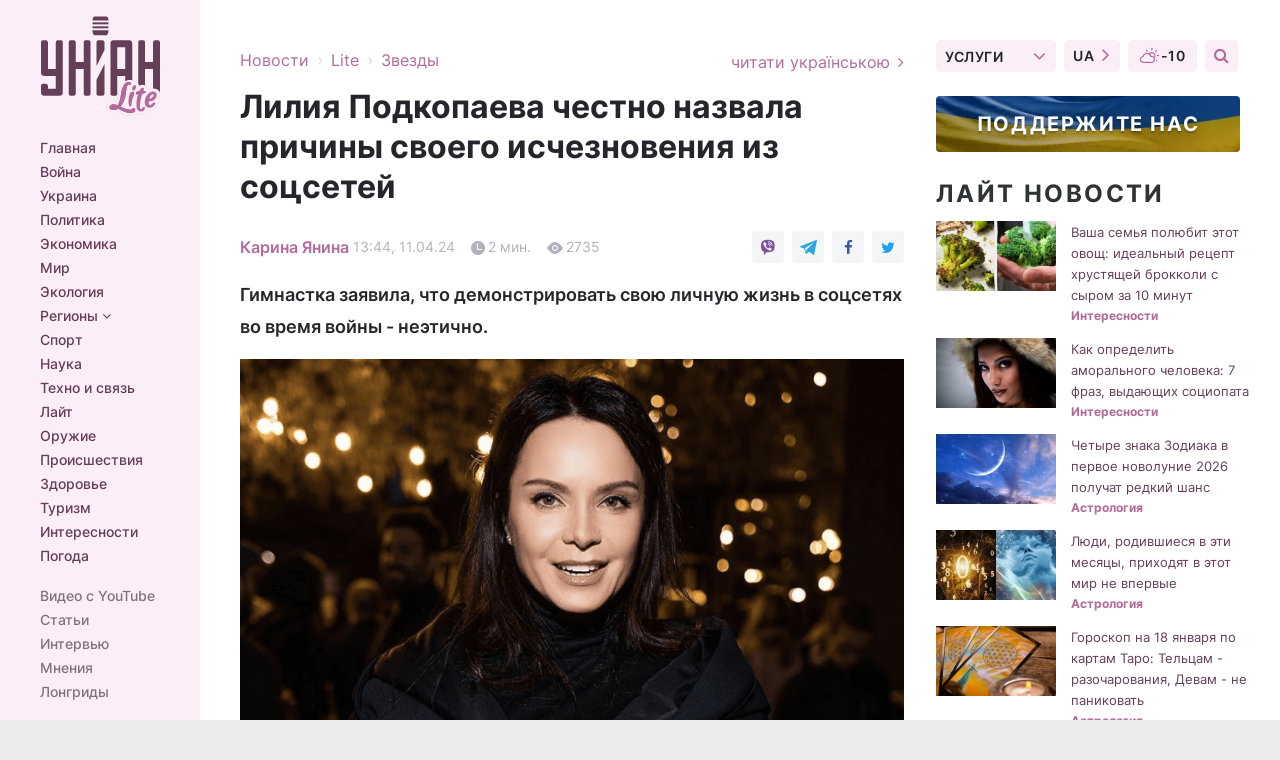

--- FILE ---
content_type: text/html; charset=UTF-8
request_url: https://www.unian.net/lite/stars/liliya-podkopayeva-chesno-nazvala-prichini-svogo-zniknennya-z-socmerezh-12601623.html
body_size: 32955
content:
    <!doctype html><html lang="ru"><head><meta charset="utf-8"><meta name="viewport" content="width=device-width, initial-scale=1.0, maximum-scale=2"><title>Лилия Подкопаева честно назвала причины своего исчезновения из соцсетей</title><meta name="description" content="Украинская гимнастка Лилия Подкопаева с начала войны исчезла из соцсетей. Свои страницы она полностью посвятила освещению кровавых событий в Украине."/><meta name="keywords" content="Лилия Подкопаева, гимнастка, соцсети, война в Украине."/><meta name="theme-color" content="#28282d"><link rel="manifest" href="https://www.unian.net/manifest.json"><link rel="shortcut icon" href="https://www.unian.net/favicon.ico"/><meta property="fb:page_id" content="112821225446278"/><meta property="fb:app_id" content="1728296543975266"/><meta name="application-name" content="УНИАН"><meta name="apple-mobile-web-app-title" content="УНИАН"><meta name="apple-itunes-app" content="app-id=840099366, affiliate-data=ct=smartbannerunian"><link rel="mask-icon" href="https://www.unian.net/images/safari-pinned-tab.svg" color="#28282d"><link rel="apple-touch-icon" href="https://www.unian.net/images/apple-touch-icon.png"><link rel="apple-touch-icon" sizes="76x76" href="https://www.unian.net/images/apple-touch-icon-76x76.png"><link rel="apple-touch-icon" sizes="120x120" href="https://www.unian.net/images/apple-touch-icon-120x120.png"><link rel="apple-touch-icon" sizes="152x152" href="https://www.unian.net/images/apple-touch-icon-152x152.png"><link rel="apple-touch-icon" sizes="180x180" href="https://www.unian.net/images/apple-touch-icon-180x180.png"><link rel="preconnect" href="https://get.optad360.io/" crossorigin><link rel="preconnect" href="https://images.unian.net/" crossorigin><link rel="preconnect" href="https://membrana-cdn.media/" crossorigin><link rel="preconnect" href="https://www.googletagmanager.com/" crossorigin><link rel="preconnect" href="https://static.cloudflareinsights.com" crossorigin><link rel="preconnect" href="https://securepubads.g.doubleclick.net" crossorigin><link rel="preconnect" href="https://pagead2.googlesyndication.com/" crossorigin><link rel="dns-prefetch" href="https://i.ytimg.com/"><link rel="dns-prefetch" href="https://1plus1.video/"><link rel="dns-prefetch" href="https://ls.hit.gemius.pl"><link rel="dns-prefetch" href="https://jsc.idealmedia.io/"><link rel="dns-prefetch" href="https://gaua.hit.gemius.pl/"><link rel="dns-prefetch" href="https://cm.g.doubleclick.net/"><link rel="dns-prefetch" href="https://fonts.googleapis.com/"><link rel="dns-prefetch" href="https://ep2.adtrafficquality.google/"><link rel="dns-prefetch" href="https://ep1.adtrafficquality.google/"><meta property="og:image:width" content="620"><meta property="og:image:height" content="324"><meta property="og:image:type" content="image/png"><meta property="og:url" content="https://www.unian.net/lite/stars/liliya-podkopayeva-chesno-nazvala-prichini-svogo-zniknennya-z-socmerezh-12601623.html"/><meta property="og:title" content="Лилия Подкопаева честно назвала причины своего исчезновения из соцсетей"/><meta property="og:description" content="Гимнастка заявила, что демонстрировать свою личную жизнь в соцсетях во время войны - неэтично."/><meta property="og:type" content="article"/><meta property="og:image" content="https://images.unian.net/photos/2024_04/thumb_files/620_324_1712831381-5490.png?1"/><meta property="og:published_time" content="2024-04-11T13:44:00+03:00"><meta property="og:modified_time" content="2024-04-11T13:44:50+03:00"><meta property="og:tag" content="Лилия Подкопаева"><meta property="og:section" content="Звезды"><meta property="og:author:first_name" content="Карина"><meta property="og:author:last_name" content="Янина"><meta name="twitter:card" content="summary_large_image"/><meta name="twitter:site" content="@unian"/><meta name="twitter:title" content="Лилия Подкопаева честно назвала причины своего исчезновения из соцсетей"/><meta name="twitter:description" content="Гимнастка заявила, что демонстрировать свою личную жизнь в соцсетях во время войны - неэтично."><meta name="twitter:creator" content="@unian"/><meta name="twitter:image" content="https://images.unian.net/photos/2024_04/thumb_files/1000_545_1712831381-5490.png?1"/><meta name="twitter:image:src" content="https://images.unian.net/photos/2024_04/thumb_files/1000_545_1712831381-5490.png?1"/><meta name="twitter:domain" content="www.unian.net"/><meta name="robots" content="index, follow, max-image-preview:large"><meta name="telegram:channel" content="@unianlite"><link rel="alternate" href="https://www.unian.net/lite/stars/liliya-podkopayeva-chesno-nazvala-prichini-svogo-zniknennya-z-socmerezh-12601623.html"
                  hreflang="ru"><link rel="alternate" href="https://www.unian.ua/lite/stars/liliya-podkopayeva-chesno-nazvala-prichini-svogo-zniknennya-z-socmerezh-12601626.html"
                  hreflang="uk"><script>
        function loadVideoNts(url) {
            var script = document.createElement('script');
            script.async = true;
            script.src = url;
            document.head.appendChild(script);
        }
        function handleIntersection(entries, observer) {
            entries.forEach(function (entry) {
                if (entry.isIntersecting) {
                    var videoWrapper = entry.target;
                    observer.unobserve(videoWrapper);

                    window.notsyCmd = window.notsyCmd || [];
                    window.notsyCmd.push(function () {
                        window.notsyInit({
                            pageVersionAutodetect: true,
                            targeting: [['site_section', 'lite']]
                        });
                    });

                    videoWrapper.setAttribute('data-loaded', 'true');
                    observer.disconnect(); // Припиняємо спостереження, коли блок був досягнутий

                    // Завантажуємо скрипт після досягнення блока
                    loadVideoNts('https://cdn.membrana.media/uni/ym.js');
                }
            });
        }

        var options = {
            root: null,
            rootMargin: '0px',
            threshold: 0.1
        };

        var observerMembr = new IntersectionObserver(handleIntersection, options);

        document.addEventListener('DOMContentLoaded', function () {
            var videoWrapper = document.querySelector('.nts-video-wrapper:not([data-loaded])');
            if (videoWrapper) {
                observerMembr.observe(videoWrapper);
            }
        });

    </script><link rel="alternate" href="https://www.unian.net/lite/stars/liliya-podkopayeva-chesno-nazvala-prichini-svogo-zniknennya-z-socmerezh-12601623.html" hreflang="x-default"/><link href="https://www.unian.net/lite/stars/liliya-podkopayeva-chesno-nazvala-prichini-svogo-zniknennya-z-socmerezh-amp-12601623.html" rel="amphtml"><link rel="canonical" href="https://www.unian.net/lite/stars/liliya-podkopayeva-chesno-nazvala-prichini-svogo-zniknennya-z-socmerezh-12601623.html"><link rel="preload" as="font" type="font/woff" crossorigin="anonymous" href="https://www.unian.net/build/assets/fonts/Inter/Inter-Bold.woff"><link rel="preload" as="font" type="font/woff" crossorigin="anonymous" href="https://www.unian.net/build/assets/fonts/Inter/Inter-Medium.woff"><link rel="preload" as="font" type="font/woff" crossorigin="anonymous" href="https://www.unian.net/build/assets/fonts/Inter/Inter-Regular.woff"><link rel="preload" as="font" type="font/woff" crossorigin="anonymous" href="https://www.unian.net/build/assets/fonts/Inter/Inter-SemiBold.woff"><style id="top"> *{margin:0;padding:0}body{font-size:14px;line-height:1.5}html{font-family:sans-serif;-ms-text-size-adjust:100%;-webkit-text-size-adjust:100%;-webkit-tap-highlight-color:rgba(0,0,0,0)}[class*=" icon-"],[class^=icon-],html{-webkit-font-smoothing:antialiased}a,img{border:none;outline:none}*{box-sizing:border-box;-webkit-box-sizing:border-box;-moz-box-sizing:border-box}@media (max-width:1184px){.nano-mob>.nano-content-mob{position:absolute;overflow:scroll;overflow-x:hidden;right:0;bottom:0}.nano-mob>.nano-content-mob::-webkit-scrollbar{display:none}.has-scrollbar>.nano-content-mob::-webkit-scrollbar{display:block}.nano-mob>.nano-pane{display:none!important;background:rgba(0,0,0,.25);position:absolute;width:10px;right:0;top:0;bottom:0;visibility:hidden;opacity:.01;-webkit-transition:.2s;-moz-transition:.2s;-o-transition:.2s;transition:.2s;border-radius:5px}.nano-mob>.nano-pane>.nano-slider{display:none;background:#444;position:relative;margin:0 1px;border-radius:3px}}@media (min-width:1185px){.nano-mob>.nano-content{-moz-appearance:none}.hidden-lg{display:none!important}.nano:not(.nano-mob)>.nano-content{position:absolute;overflow:auto;overflow-x:hidden;top:0;right:-12px!important;bottom:0;left:0}}.app-banner{padding:12px 26px 12px 16px;max-width:240px;height:320px;position:relative;margin:0 auto}.app-banner__title{font-weight:700;font-size:24px;line-height:28px;color:#efa205;margin-bottom:8px}.app-banner__text{font-weight:500;font-size:16px;line-height:20px;color:#fff}.app-banner__bottom{position:absolute;bottom:0;display:flex;justify-content:space-between;width:100%;left:0;padding:12px 16px}.app-banner__btn{height:36px;width:calc(50% - 4px);border:2px solid #efa205;border-radius:8px;text-align:center;line-height:30px}</style><link rel="stylesheet" href="https://www.unian.net/build/post.25f14eadfe90cdfe026eadb8063872ef.css"><style>
        .nts-video {width: 100%; height: calc(100vw / 16 * 9); max-height: 270px; margin: 10px auto; }
        .nts-video-wrapper {max-width: 670px;background: #383842;padding: 8px 16px 16px;border-radius: 4px;margin : 16px 0;overflow: hidden}
        .nts-video-label svg{margin-right: 8px;}
        .nts-video-label {font-weight: 600;font-size: 16px;line-height: 24px;align-self: start;letter-spacing: 0.08em;text-transform: uppercase;color: #B2B2BD;flex-start;align-items: center;
            display: flex;}

        @media (min-width: 1024px) {
            .nts-video {height: 360px; max-height: 360px;    margin-bottom: unset;}
        }
        @media (max-width: 1200px) {


        }

    </style><script type="application/ld+json">{"@context":"https:\/\/schema.org","@type":"ProfilePage","mainEntity":{"@type":"Person","name":"Карина Янина","description":"Окончила Институт журналистики Киевского национального университета им. Т. Шевченко. В журналистике с 2020 года. Работала корреспондентом и редактором на новостных сайтах. Любит узнавать что-то новое, анализировать события и создавать интересные материалы. В команде УНИАН - с 2024 года.","email":"k.yanina@unian.net","image":"https:\/\/images.unian.net\/photos\/2024_06\/thumb_files\/300_300_1718286511-5166.png","jobTitle":"Редактор сайта УНИАН","sameAs":["https:\/\/www.unian.ua\/editor\/karina-yanina","https:\/\/www.instagram.com\/yaninakarinaaa\/"],"url":"https:\/\/www.unian.net\/editor\/karina-yanina"}}</script><script type="application/ld+json">{"@context":"https:\/\/schema.org","@type":"NewsArticle","headline":"Лилия Подкопаева честно назвала причины своего исчезновения из соцсетей","description":"Гимнастка заявила, что демонстрировать свою личную жизнь в соцсетях во время войны - неэтично.","articleSection":"Звезды","inLanguage":"ru","isAccessibleForFree":true,"datePublished":"2024-04-11T13:44:00+03:00","dateModified":"2024-04-11T13:44:50+03:00","mainEntityOfPage":{"@type":"WebPage","@id":"https:\/\/www.unian.net\/lite\/stars\/liliya-podkopayeva-chesno-nazvala-prichini-svogo-zniknennya-z-socmerezh-12601623.html"},"image":{"@type":"ImageObject","url":"https:\/\/images.unian.net\/photos\/2024_04\/thumb_files\/1200_0_1712831381-5490.png"},"publisher":{"@type":"Organization","name":"УНИАН","legalName":"Украинское независимое информационное агентство УНИАН","url":"https:\/\/www.unian.net\/","sameAs":["https:\/\/www.facebook.com\/uniannet\/","https:\/\/www.facebook.com\/UNIAN.ua","https:\/\/www.facebook.com\/unian.ukraine","https:\/\/www.facebook.com\/pogoda.unian\/","https:\/\/www.facebook.com\/devichnikunian\/","https:\/\/www.facebook.com\/starsunian\/","https:\/\/x.com\/unian","https:\/\/t.me\/uniannet","https:\/\/invite.viber.com\/?g2=AQA%2Fnf2OzxyI50pG6plG5XH2%2FokWAnOf0dNcAMevia2uE9z%2FYouMau7DjYf%2B06f1&lang=ru","https:\/\/www.youtube.com\/@unian","https:\/\/www.youtube.com\/@unian_tv","https:\/\/uk.wikipedia.org\/wiki\/%D0%A3%D0%9D%D0%86%D0%90%D0%9D","https:\/\/ru.wikipedia.org\/wiki\/%D0%A3%D0%9D%D0%98%D0%90%D0%9D","https:\/\/www.linkedin.com\/company\/96838031\/"],"foundingDate":1993,"logo":{"@type":"ImageObject","url":"https:\/\/www.unian.net\/images\/unian_schema.png","width":95,"height":60},"address":{"@type":"PostalAddress","streetAddress":"ул. Кириловская 23","addressLocality":"Киев","postalCode":"01001","addressCountry":"UA"},"contactPoint":{"@type":"ContactPoint","email":"unian.headquoters@unian.net","telephone":"+38-044-498-07-60","contactType":"headquoters","areaServed":"UA","availableLanguage":["uk-UA","ru-UA","en-UA"]}},"author":{"@type":"Person","name":"Карина Янина","description":"Окончила Институт журналистики Киевского национального университета им. Т. Шевченко. В журналистике с 2020 года. Работала корреспондентом и редактором на новостных сайтах. Любит узнавать что-то новое, анализировать события и создавать интересные материалы. В команде УНИАН - с 2024 года.","email":"k.yanina@unian.net","image":"https:\/\/images.unian.net\/photos\/2024_06\/thumb_files\/300_300_1718286511-5166.png","jobTitle":"Редактор сайта УНИАН","sameAs":["https:\/\/www.unian.ua\/editor\/karina-yanina","https:\/\/www.instagram.com\/yaninakarinaaa\/"],"url":"https:\/\/www.unian.net\/editor\/karina-yanina"},"articleBody":"Спортсменка использует соцсети для того, чтобы показать иностранцам войну в Украине \/ Фото Скриншот InstagramОлимпийская чемпионка и известная украинская гимнастка Лилия Подкопаева, которая призналась, что ее 18-летний сын будет учиться за границей, с начала полномасштабного вторжения исчезла из соцсетей. В ее фотоблоге можно встретить лишь единичные сообщения с детьми. Сейчас свои страницы в соцсетях спортсменка полностью посвятила освещению кровавых событий в Украине.\r\n\r\nВ интервью OBOZ.UA Подкопаева поделилась, что с 24 февраля 2022 года не может позволить себе публиковать посты о своей личной жизни. По ее словам, это неэтично.\r\n\r\nКак пояснила гимнастка, она использует свою публичность и большое количество подписчиков для демонстрации войны, общественной активности и помощи другим. Ее целью является показать мировому сообществу ужасы, происходящие в Украине:\r\n\r\n\r\nВ то время, когда в Украине продолжается полномасштабная война и ежедневно гибнут люди, происходят постоянные обстрелы жилых кварталов в Харькове и в Одессе, я считаю, что все публичные люди, которые имеют широкую аудиторию, прежде всего обязаны максимально освещать события. Я использую свои социальные сети в первую очередь для того, чтобы принимать активное участие в различных собраниях и предоставлять возможность распространять информацию, что также важно для обороны Украины.\r\n\r\n\r\nСкриншот InstagramВ дополнение, Лилия призналась, что чувствует вину перед украинцами. Как известно, спортсменка проживает в США. Она заявила, что ей обидно из-за того, что не может разделить общее горе с земляками в Украине. Также звезда часто переживает, достаточно ли она помогает во времена войны.\r\n\r\n\"Когда ты далеко, то, во-первых, испытываешь чувство вины, что ты в полном объеме не можешь почувствовать боль украинцев, а во-вторых, что ты недостаточно много делаешь для того, чтобы эта война закончилась\", - рассказала Подкопаева.\r\n\r\nНапомним, ранее Лилия Подкопаева раскритиковала свою куму Ани Лорак, которая получает паспорт РФ.\r\n\r\nВас также могут заинтересовать новости:\r\n\r\n\nКончита Вурст кардинально изменилась: как сейчас живет победительница \"Евровидения\"\n\r\n\t\"Вал на базе\": Юлию Санину и ее мужа заметили на концерте за границей\n\r\n\t\"Совмещать семейную жизнь с рабочими отношениями сложно. Бывают конфликты\", - супруги-режиссеры Синельниковы"}</script><script type="application/ld+json">{"@context":"https:\/\/schema.org","@type":"BreadcrumbList","itemListElement":[{"@type":"ListItem","position":1,"item":{"@id":"https:\/\/www.unian.net\/","name":"Новости"}},{"@type":"ListItem","position":2,"item":{"@id":"https:\/\/www.unian.net\/lite","name":"Lite"}},{"@type":"ListItem","position":3,"item":{"@id":"https:\/\/www.unian.net\/lite\/stars","name":"Звезды"}},{"@type":"ListItem","position":4,"item":{"@id":"https:\/\/www.unian.net\/lite\/stars\/liliya-podkopayeva-chesno-nazvala-prichini-svogo-zniknennya-z-socmerezh-12601623.html","name":"Лилия Подкопаева честно назвала причины своего исчезновения из соцсетей"}}]}</script><script type="application/ld+json">{"@context":"https:\/\/schema.org","@type":"SoftwareApplication","name":"УНИАН","operatingSystem":"iOS 13.0 or later","applicationCategory":"BusinessApplication","offers":{"@type":"Offer","price":"0","priceCurrency":"USD"}}</script><script type="application/ld+json">{"@context":"https:\/\/schema.org","@type":"SoftwareApplication","name":"УНИАН","operatingSystem":"ANDROID","applicationCategory":"BusinessApplication","offers":{"@type":"Offer","price":"0","priceCurrency":"USD"}}</script><script type="application/ld+json">{"@context":"https:\/\/schema.org","@type":"Organization","name":"УНИАН","legalName":"Украинское независимое информационное агентство УНИАН","url":"https:\/\/www.unian.net\/","sameAs":["https:\/\/www.facebook.com\/uniannet\/","https:\/\/www.facebook.com\/UNIAN.ua","https:\/\/www.facebook.com\/unian.ukraine","https:\/\/www.facebook.com\/pogoda.unian\/","https:\/\/www.facebook.com\/devichnikunian\/","https:\/\/www.facebook.com\/starsunian\/","https:\/\/x.com\/unian","https:\/\/t.me\/uniannet","https:\/\/invite.viber.com\/?g2=AQA%2Fnf2OzxyI50pG6plG5XH2%2FokWAnOf0dNcAMevia2uE9z%2FYouMau7DjYf%2B06f1&lang=ru","https:\/\/www.youtube.com\/@unian","https:\/\/www.youtube.com\/@unian_tv","https:\/\/uk.wikipedia.org\/wiki\/%D0%A3%D0%9D%D0%86%D0%90%D0%9D","https:\/\/ru.wikipedia.org\/wiki\/%D0%A3%D0%9D%D0%98%D0%90%D0%9D","https:\/\/www.linkedin.com\/company\/96838031\/"],"foundingDate":1993,"logo":{"@type":"ImageObject","url":"https:\/\/www.unian.net\/images\/unian_schema.png","width":95,"height":60},"address":{"@type":"PostalAddress","streetAddress":"ул. Кириловская 23","addressLocality":"Киев","postalCode":"01001","addressCountry":"UA"},"contactPoint":{"@type":"ContactPoint","email":"unian.headquoters@unian.net","telephone":"+38-044-498-07-60","contactType":"headquoters","areaServed":"UA","availableLanguage":["uk-UA","ru-UA","en-UA"]}}</script><script type="application/ld+json">{"@context":"https:\/\/schema.org","@type":"NewsMediaOrganization","name":"УНИАН","legalName":"Украинское независимое информационное агентство УНИАН","url":"https:\/\/www.unian.net\/","sameAs":["https:\/\/www.facebook.com\/uniannet\/","https:\/\/www.facebook.com\/UNIAN.ua","https:\/\/www.facebook.com\/unian.ukraine","https:\/\/www.facebook.com\/pogoda.unian\/","https:\/\/www.facebook.com\/devichnikunian\/","https:\/\/www.facebook.com\/starsunian\/","https:\/\/x.com\/unian","https:\/\/t.me\/uniannet","https:\/\/invite.viber.com\/?g2=AQA%2Fnf2OzxyI50pG6plG5XH2%2FokWAnOf0dNcAMevia2uE9z%2FYouMau7DjYf%2B06f1&lang=ru","https:\/\/www.youtube.com\/@unian","https:\/\/www.youtube.com\/@unian_tv","https:\/\/uk.wikipedia.org\/wiki\/%D0%A3%D0%9D%D0%86%D0%90%D0%9D","https:\/\/ru.wikipedia.org\/wiki\/%D0%A3%D0%9D%D0%98%D0%90%D0%9D","https:\/\/www.linkedin.com\/company\/96838031\/"],"foundingDate":1993,"logo":{"@type":"ImageObject","url":"https:\/\/www.unian.net\/images\/unian_schema.png","width":95,"height":60},"address":{"@type":"PostalAddress","streetAddress":"ул. Кириловская 23","addressLocality":"Киев","postalCode":"01001","addressCountry":"UA"},"contactPoint":{"@type":"ContactPoint","email":"unian.headquoters@unian.net","telephone":"+38-044-498-07-60","contactType":"headquoters","areaServed":"UA","availableLanguage":["uk-UA","ru-UA","en-UA"]}}</script><script type="application/ld+json">{"@context":"https:\/\/schema.org","@type":"WebSite","name":"Украинское независимое информационное агентство УНИАН","alternateName":"УНИАН","url":"https:\/\/www.unian.net\/","potentialAction":{"@type":"SearchAction","target":"https:\/\/www.unian.net\/search?q={search_term_string}","query-input":"required name=search_term_string"},"author":{"@type":"NewsMediaOrganization","name":"УНИАН","legalName":"Украинское независимое информационное агентство УНИАН","url":"https:\/\/www.unian.net\/","sameAs":["https:\/\/www.facebook.com\/uniannet\/","https:\/\/www.facebook.com\/UNIAN.ua","https:\/\/www.facebook.com\/unian.ukraine","https:\/\/www.facebook.com\/pogoda.unian\/","https:\/\/www.facebook.com\/devichnikunian\/","https:\/\/www.facebook.com\/starsunian\/","https:\/\/x.com\/unian","https:\/\/t.me\/uniannet","https:\/\/invite.viber.com\/?g2=AQA%2Fnf2OzxyI50pG6plG5XH2%2FokWAnOf0dNcAMevia2uE9z%2FYouMau7DjYf%2B06f1&lang=ru","https:\/\/www.youtube.com\/@unian","https:\/\/www.youtube.com\/@unian_tv","https:\/\/uk.wikipedia.org\/wiki\/%D0%A3%D0%9D%D0%86%D0%90%D0%9D","https:\/\/ru.wikipedia.org\/wiki\/%D0%A3%D0%9D%D0%98%D0%90%D0%9D","https:\/\/www.linkedin.com\/company\/96838031\/"],"foundingDate":1993,"logo":{"@type":"ImageObject","url":"https:\/\/www.unian.net\/images\/unian_schema.png","width":95,"height":60},"address":{"@type":"PostalAddress","streetAddress":"ул. Кириловская 23","addressLocality":"Киев","postalCode":"01001","addressCountry":"UA"},"contactPoint":{"@type":"ContactPoint","email":"unian.headquoters@unian.net","telephone":"+38-044-498-07-60","contactType":"headquoters","areaServed":"UA","availableLanguage":["uk-UA","ru-UA","en-UA"]}},"creator":{"@type":"NewsMediaOrganization","name":"УНИАН","legalName":"Украинское независимое информационное агентство УНИАН","url":"https:\/\/www.unian.net\/","sameAs":["https:\/\/www.facebook.com\/uniannet\/","https:\/\/www.facebook.com\/UNIAN.ua","https:\/\/www.facebook.com\/unian.ukraine","https:\/\/www.facebook.com\/pogoda.unian\/","https:\/\/www.facebook.com\/devichnikunian\/","https:\/\/www.facebook.com\/starsunian\/","https:\/\/x.com\/unian","https:\/\/t.me\/uniannet","https:\/\/invite.viber.com\/?g2=AQA%2Fnf2OzxyI50pG6plG5XH2%2FokWAnOf0dNcAMevia2uE9z%2FYouMau7DjYf%2B06f1&lang=ru","https:\/\/www.youtube.com\/@unian","https:\/\/www.youtube.com\/@unian_tv","https:\/\/uk.wikipedia.org\/wiki\/%D0%A3%D0%9D%D0%86%D0%90%D0%9D","https:\/\/ru.wikipedia.org\/wiki\/%D0%A3%D0%9D%D0%98%D0%90%D0%9D","https:\/\/www.linkedin.com\/company\/96838031\/"],"foundingDate":1993,"logo":{"@type":"ImageObject","url":"https:\/\/www.unian.net\/images\/unian_schema.png","width":95,"height":60},"address":{"@type":"PostalAddress","streetAddress":"ул. Кириловская 23","addressLocality":"Киев","postalCode":"01001","addressCountry":"UA"},"contactPoint":{"@type":"ContactPoint","email":"unian.headquoters@unian.net","telephone":"+38-044-498-07-60","contactType":"headquoters","areaServed":"UA","availableLanguage":["uk-UA","ru-UA","en-UA"]}},"publisher":{"@type":"NewsMediaOrganization","name":"УНИАН","legalName":"Украинское независимое информационное агентство УНИАН","url":"https:\/\/www.unian.net\/","sameAs":["https:\/\/www.facebook.com\/uniannet\/","https:\/\/www.facebook.com\/UNIAN.ua","https:\/\/www.facebook.com\/unian.ukraine","https:\/\/www.facebook.com\/pogoda.unian\/","https:\/\/www.facebook.com\/devichnikunian\/","https:\/\/www.facebook.com\/starsunian\/","https:\/\/x.com\/unian","https:\/\/t.me\/uniannet","https:\/\/invite.viber.com\/?g2=AQA%2Fnf2OzxyI50pG6plG5XH2%2FokWAnOf0dNcAMevia2uE9z%2FYouMau7DjYf%2B06f1&lang=ru","https:\/\/www.youtube.com\/@unian","https:\/\/www.youtube.com\/@unian_tv","https:\/\/uk.wikipedia.org\/wiki\/%D0%A3%D0%9D%D0%86%D0%90%D0%9D","https:\/\/ru.wikipedia.org\/wiki\/%D0%A3%D0%9D%D0%98%D0%90%D0%9D","https:\/\/www.linkedin.com\/company\/96838031\/"],"foundingDate":1993,"logo":{"@type":"ImageObject","url":"https:\/\/www.unian.net\/images\/unian_schema.png","width":95,"height":60},"address":{"@type":"PostalAddress","streetAddress":"ул. Кириловская 23","addressLocality":"Киев","postalCode":"01001","addressCountry":"UA"},"contactPoint":{"@type":"ContactPoint","email":"unian.headquoters@unian.net","telephone":"+38-044-498-07-60","contactType":"headquoters","areaServed":"UA","availableLanguage":["uk-UA","ru-UA","en-UA"]}},"datePublished":"2026-01-18T01:42:45+02:00","dateModified":"2026-01-18T01:42:45+02:00","inLanguage":"ru"}</script><link href="https://www.googletagmanager.com/gtag/js?id=G-TECJ2YKWSJ" rel="preload" as="script"><script async src="https://www.googletagmanager.com/gtag/js?id=G-TECJ2YKWSJ"></script><script>window.dataLayer = window.dataLayer || [];function gtag(){dataLayer.push(arguments);}gtag('js', new Date());gtag('config', 'G-TECJ2YKWSJ');</script><script>(function(w,d,s,l,i){w[l]=w[l]||[];w[l].push({'gtm.start':new Date().getTime(),event:'gtm.js'});var f=d.getElementsByTagName(s)[0],j=d.createElement(s),dl=l!='dataLayer'?'&l='+l:'';j.async=true;j.src='https://www.googletagmanager.com/gtm.js?id='+i+dl;f.parentNode.insertBefore(j,f);})(window,document,'script','dataLayer','GTM-N24V2BL');</script></head><body class="lite lite-post " data-infinite-scroll=""><div id="page_content" class="container main-wrap" data-page="1" data-page-max="50"><div class="main-column row m-0"><div class="col-lg-2 col-sm-12 prl0"><div class="main-menu"><div class="main-menu__content nano"><div class="nano-content"><div class="inside-nano-content"><a href="javascript:void(0);" id="trigger" class="menu-trigger hidden-lg" aria-label="menu"></a><div class="main-menu__logo"><a href="https://www.unian.net/lite"><img src="https://www.unian.net/images/logo-lite.svg" alt="Информационное агентство" width="120" height="100"/></a></div><div class="hidden-lg main-menu__search"><div class="header-search__toggle hidden-lg" style="width: 15px; height: 19px"><i class="fa fa-search"></i></div><form method="GET" action="https://www.unian.net/search" class="header-search__form disactive"><div class="header-search__close hidden-lg">+</div><input type="text" name="q" aria-label="search" class="header-search__input" placeholder=" "/><input type="hidden" name="token" value="1947718574"/><button type="submit" class="header-search__button" aria-label="search"><i class="fa fa-search"></i></button></form></div><nav class="main-menu__nav mp-menu nano nano-mob" id="mp-menu"><div class="main-menu__close hidden-lg">+</div><div class="nano-content nano-content-mob"><div class="mp-level main-menu__list"><ul><li class="main-menu__item"><a href="https://www.unian.net/">Главная</a></li><li class="main-menu__item"><a href="https://www.unian.net/war">Война</a></li><li class="main-menu__item"><a href="https://www.unian.net/society">Украина</a></li><li class="main-menu__item"><a href="https://www.unian.net/politics">Политика</a></li><li class="main-menu__item"><a href="https://www.unian.net/economics">Экономика</a></li><li class="main-menu__item"><a href="https://www.unian.net/world">Мир</a></li><li class="main-menu__item"><a href="https://www.unian.net/ecology">Экология</a></li><li class="main-menu__item has-submenu"><a href="javascript:void(0);">Регионы <i class="fa fa-angle-down"></i></a><div class="sub-level main-menu__sub-list"><ul><li><a href="https://www.unian.net/kyiv">Киев</a></li><li><a href="https://www.unian.net/lvov">Львов</a></li><li><a href="https://www.unian.net/dnepropetrovsk">Днепр</a></li><li><a href="https://www.unian.net/kharkiv">Харьков</a></li><li><a href="https://www.unian.net/odessa">Одесса</a></li></ul></div></li><li class="main-menu__item"><a href="https://sport.unian.net/">Спорт</a></li><li class="main-menu__item"><a href="https://www.unian.net/science">Наука</a></li><li class="main-menu__item"><a href="https://www.unian.net/techno">Техно и связь</a></li><li class="main-menu__item"><a href="https://www.unian.net/lite">Лайт</a></li><li class="main-menu__item"><a href="https://www.unian.net/weapons">Оружие</a></li><li class="main-menu__item"><a href="https://www.unian.net/incidents">Происшествия</a></li><li class="main-menu__item"><a href="https://health.unian.net/">Здоровье</a></li><li class="main-menu__item"><a href="https://www.unian.net/tourism">Туризм</a></li><li class="main-menu__item"><a href="https://www.unian.net/curiosities">Интересности</a></li><li class="main-menu__item"><a href="https://pogoda.unian.net">Погода</a></li></ul></div><div class="main-menu__services main-menu__list"><ul><li class="main-menu__item"><a href="https://www.unian.net/video-youtube">Видео с YouTube</a></li><li class="main-menu__item"><a href="https://www.unian.net/detail/publications">Статьи</a></li><li class="main-menu__item"><a href="https://www.unian.net/detail/interviews">Интервью</a></li><li class="main-menu__item"><a href="https://www.unian.net/detail/opinions">Мнения</a></li><li class="main-menu__item"><a href="https://www.unian.net/longrids">Лонгриды</a></li><li class="main-menu__item hidden-lg"><a href="https://www.unian.net/static/press/live">Пресс-центр</a></li><li class="main-menu__item has-submenu hidden-lg"><a href="javascript:void(0);">Услуги<i class="fa fa-angle-down"></i></a><div class="sub-level main-menu__sub-list"><ul><li><a href="https://www.unian.net/static/advertising/advert">Реклама на сайте</a></li><li><a href="https://www.unian.net/static/press/about">Пресс-центр</a></li><li><a href="https://photo.unian.net/">Фотобанк</a></li><li><a href="https://www.unian.net/static/monitoring/about">Мониторинг СМИ</a></li><li><a href="https://www.unian.net/static/subscription/products">Подписка на новости</a></li></ul></div></li></ul></div><div class="main-menu__services main-menu__list"><ul><li class="main-menu__item"><a href="https://www.unian.net/news/archive">Архив</a></li><li class="main-menu__item "><a href="https://www.unian.net/vacancy">Вакансии</a></li><li class="main-menu__item"><a href="https://www.unian.net/static/contacts">Контакты</a></li></ul></div></div></nav></div></div></div><div id="M473096ScriptRootC1436947" class="ideal-story" data-attribute="https://jsc.idealmedia.io/u/n/unian.net.1436947.js"></div></div></div><div class="col-lg-10 col-sm-12"><div class=" hot-news--negative"  ></div><div  class="running-line--negative"></div><div class="content-column"
											><div id="block_left_column_content" class="left-column sm-w-100"
																					 data-ajax-url="https://www.unian.net/lite/stars/liliya-podkopayeva-chesno-nazvala-prichini-svogo-zniknennya-z-socmerezh-12601623.html"
																	><div class="infinity-item"
         data-url="https://www.unian.net/lite/stars/liliya-podkopayeva-chesno-nazvala-prichini-svogo-zniknennya-z-socmerezh-12601623.html"
         data-title="Лилия Подкопаева честно назвала причины своего исчезновения из соцсетей"
         data-io-article-url="https://www.unian.net/lite/stars/liliya-podkopayeva-chesno-nazvala-prichini-svogo-zniknennya-z-socmerezh-12601623.html"
         data-prev-url="https://www.unian.net/lite/stars"
    ><div class="article"><div class="top-bredcr margin-top-10"><div class="breadcrumbs"><ol vocab="https://schema.org/" typeof="BreadcrumbList"><li property="itemListElement" typeof="ListItem"><a property="item" typeof="WebPage"
               href="/detail/all_news"><span
                        property="name">  Новости</span></a><meta property="position" content="1"></li><li><span>›</span></li><li property="itemListElement" typeof="ListItem"><a property="item" typeof="WebPage"
                       href="https://www.unian.net/lite"><span property="name">  Lite</span></a><meta property="position" content="2"></li><li><span>›</span></li><li property="itemListElement" typeof="ListItem"><a property="item" typeof="WebPage"
                   href="https://www.unian.net/lite/stars"><span
                            property="name">  Звезды</span></a><meta property="position" content="3"></li></ol></div><a href="https://www.unian.ua/lite/stars/liliya-podkopayeva-chesno-nazvala-prichini-svogo-zniknennya-z-socmerezh-12601626.html" rel="alternate" hreflang="uk" class="other-lang ">
                                   читати українською
                                                                <i class="fa fa-angle-right"></i></a></div><h1>Лилия Подкопаева честно назвала причины своего исчезновения из соцсетей</h1><div class="article__info    "><div><p class="article__author--bottom    "><a href="https://www.unian.net/editor/karina-yanina" class="article__author-name">
                                                                                                                                        Карина Янина
                                                            </a></p><div class="article__info-item time ">13:44, 11.04.24</div><span class="article__info-item comments"><i class="unian-read"></i>
                                2 мин.
                            </span><span class="article__info-item views"><i class="unian-eye"></i><span id="js-views-12601623"></span><script>
    function CreateRequest() {
        var Request = false;

        if (window.XMLHttpRequest) {
            //Gecko-совместимые браузеры, Safari, Konqueror
            Request = new XMLHttpRequest();
        } else if (window.ActiveXObject) {
            //Internet explorer
            try {
                Request = new ActiveXObject("Microsoft.XMLHTTP");
            } catch (CatchException) {
                Request = new ActiveXObject("Msxml2.XMLHTTP");
            }
        }

        if (!Request) {
            return null;
        }

        return Request;
    }

    /*
        Функция посылки запроса к файлу на сервере
        r_method  - тип запроса: GET или POST
        r_path    - путь к файлу
        r_args    - аргументы вида a=1&b=2&c=3...
        r_handler - функция-обработчик ответа от сервера
    */
    function SendRequest(r_method, r_path, r_args, r_handler) {
        //Создаём запрос
        var Request = CreateRequest();

        //Проверяем существование запроса еще раз
        if (!Request) {
            return;
        }

        //Назначаем пользовательский обработчик
        Request.onreadystatechange = function() {
            //Если обмен данными завершен
            if (Request.readyState == 4) {
                if (Request.status == 200) {
                    //Передаем управление обработчику пользователя
                    r_handler(Request);
                }
            }
        }

        //Проверяем, если требуется сделать GET-запрос
        if (r_method.toLowerCase() == "get" && r_args.length > 0)
            r_path += "?" + r_args;

        //Инициализируем соединение
        Request.open(r_method, r_path, true);

        if (r_method.toLowerCase() == "post") {
            //Если это POST-запрос

            //Устанавливаем заголовок
            Request.setRequestHeader("Content-Type","application/x-www-form-urlencoded; charset=utf-8");
            //Посылаем запрос
            Request.send(r_args);
        } else {
            //Если это GET-запрос
            Request.responseType = 'json';
            //Посылаем нуль-запрос
            Request.send(null);
        }
    }

    //Создаем функцию обработчик
    var Handler = function(Request) {
        document.getElementById("js-views-12601623").innerHTML = ' ' + Request.response.views;
    }

    //Отправляем запрос
    SendRequest("GET", '/ajax/views/12601623', "", Handler);
</script></span></div><div class="article-shares " data-url="https://www.unian.net/lite/stars/liliya-podkopayeva-chesno-nazvala-prichini-svogo-zniknennya-z-socmerezh-12601623.html"><div class="social-likes"><a href="viber://forward?text=https://www.unian.net/lite/stars/liliya-podkopayeva-chesno-nazvala-prichini-svogo-zniknennya-z-socmerezh-12601623.html" class="vb" rel="nofollow noopener"><i class="unian-viber"></i></a><a href="https://telegram.me/share/url?url=https://www.unian.net/lite/stars/liliya-podkopayeva-chesno-nazvala-prichini-svogo-zniknennya-z-socmerezh-12601623.html" class="tg" rel="nofollow noopener"><i class="unian-telegramm"></i></a><a href="https://www.facebook.com/sharer.php?u=https://www.unian.net/lite/stars/liliya-podkopayeva-chesno-nazvala-prichini-svogo-zniknennya-z-socmerezh-12601623.html" class="fb" rel="nofollow noopener"><i class="fa fa-facebook"></i></a><a href="https://twitter.com/share?&url=https://www.unian.net/lite/stars/liliya-podkopayeva-chesno-nazvala-prichini-svogo-zniknennya-z-socmerezh-12601623.html&text=Лилия Подкопаева честно назвала причины своего исчезновения из соцсетей" class="tw" rel="nofollow noopener"><i class="fa fa-twitter"></i></a></div></div></div><p class="article__like-h2">Гимнастка заявила, что демонстрировать свою личную жизнь в соцсетях во время войны - неэтично.</p><div class="article-text  "><figure class="photo_block"><img alt="Спортсменка использует соцсети для того, чтобы показать иностранцам войну в Украине / Фото Скриншот Instagram" data-height="761" data-width="1200" src="[data-uri]" title="Спортсменка использует соцсети для того, чтобы показать иностранцам войну в Украине / Фото Скриншот Instagram" width="774" height="490" data-src="https://images.unian.net/photos/2024_04/1712831381-5490.png?r=349024" class="lazy"><figcaption class="subscribe_photo_text" data-gramm="false" data-lt-tmp-id="lt-470476" spellcheck="false">Спортсменка использует соцсети для того, чтобы показать иностранцам войну в Украине / Фото Скриншот Instagram</figcaption></figure><p>Олимпийская чемпионка и известная украинская гимнастка Лилия Подкопаева, <a class="" href="https://www.unian.net/lite/stars/liliya-podkopayeva-vidverto-rozpovila-pro-svogo-sina-ta-yogo-volontersku-diyalnist-12600315.html" target="_blank">которая призналась, что ее 18-летний сын будет учиться за границей</a>, с начала полномасштабного вторжения исчезла из соцсетей. В ее фотоблоге можно встретить лишь единичные сообщения с детьми. Сейчас свои страницы в соцсетях спортсменка полностью посвятила освещению кровавых событий в Украине.</p><p>В интервью <a href="https://news.obozrevatel.com/show/people/liliya-podkopaeva-intervyu-ob-olimpijskih-igrah-zhizni-v-ssha-kume-ani-lorak-i-troih-detej.htm" target="_blank" rel="nofollow noopener">OBOZ.UA</a> Подкопаева поделилась, что с 24 февраля 2022 года не может позволить себе публиковать посты о своей личной жизни. По ее словам, это неэтично.</p><p>Как пояснила гимнастка, она использует свою публичность и большое количество подписчиков для демонстрации войны, общественной активности и помощи другим. Ее целью является показать мировому сообществу ужасы, происходящие в Украине:</p><div><div class="nts-video-wrapper"><div class="nts-video-label"><svg xmlns="http://www.w3.org/2000/svg" width="24" height="24" viewbox="0 0 24 24" fill="none"><path d="M17 12L9 16L9 8L17 12Z" fill="#B2B2BD"></path><rect x="0.5" y="0.5" width="23" height="23" rx="11.5" stroke="#B2B2BD"></rect></svg>Видео дня</div><div class="nts-video UNI_VIDEO"></div></div></div><blockquote><p>В то время, когда в Украине продолжается полномасштабная война и ежедневно гибнут люди, происходят постоянные обстрелы жилых кварталов в Харькове и в Одессе, я считаю, что все публичные люди, которые имеют широкую аудиторию, прежде всего обязаны максимально освещать события. Я использую свои социальные сети в первую очередь для того, чтобы принимать активное участие в различных собраниях и предоставлять возможность распространять информацию, что также важно для обороны Украины.</p></blockquote><figure class="photo_block"><img alt="Скриншот Instagram" src="[data-uri]" title="Скриншот Instagram" data-src="https://images.unian.net/photos/2024_04/1712831820-8688.png?r=224026" class="lazy"><figcaption class="subscribe_photo_text">Скриншот Instagram</figcaption></figure><p>В дополнение, Лилия призналась, что чувствует вину перед украинцами. Как известно, спортсменка проживает в США. Она заявила, что ей обидно из-за того, что не может разделить общее горе с земляками в Украине. Также звезда часто переживает, достаточно ли она помогает во времена войны.</p><p>"Когда ты далеко, то, во-первых, испытываешь чувство вины, что ты в полном объеме не можешь почувствовать боль украинцев, а во-вторых, что ты недостаточно много делаешь для того, чтобы эта война закончилась", - рассказала Подкопаева.</p><p>Напомним, ранее <a class="" href="https://www.unian.net/lite/stars/meni-duzhe-prikro-podkopayeva-rozkritikuvala-svoyu-kumu-ani-lorak-yaka-otrimuye-pasport-rf-12599589.html" target="_blank">Лилия Подкопаева раскритиковала свою куму Ани Лорак, которая получает паспорт РФ</a>.</p><h2>Вас также могут заинтересовать новости:</h2><ul><li><a class="" href="https://www.unian.net/lite/stars/konchita-vurst-kardinalno-izmenilas-kak-seychas-zhivet-pobeditelnica-evrovideniya-12601464.html?utm_source=unian&amp;utm_medium=read_more_news&amp;utm_campaign=read_more_news_in_post" target="_blank">Кончита Вурст кардинально изменилась: как сейчас живет победительница "Евровидения"</a></li><li><a class="" href="https://www.unian.net/lite/stars/val-na-baze-yuliyu-saninu-i-ee-muzha-zametili-vmeste-na-koncerte-za-granicey-12601563.html?utm_source=unian&amp;utm_medium=read_more_news&amp;utm_campaign=read_more_news_in_post" target="_blank">"Вал на базе": Юлию Санину и ее мужа заметили на концерте за границей</a></li><li><a class="" href="https://www.unian.ua/lite/stars/poyednuvati-simeyne-zhittya-z-robochimi-stosunkami-skladno-buvayut-konflikti-podruzhzhya-rezhiseriv-sinelnikovih-12601536.html?utm_source=unian&amp;utm_medium=read_more_news&amp;utm_campaign=read_more_news_in_post" target="_blank">"Совмещать семейную жизнь с рабочими отношениями сложно. Бывают конфликты", - супруги-режиссеры Синельниковы</a></li></ul></div><div class="article__tags "><a href="https://www.unian.net/tag/voyna-v-ukraine" data-gtm-click data-gtm-action="Click"
                                       data-gtm-type="Tags" data-gtm-text="война в Украине"
                                       class="article__tag  ">война в Украине</a><a href="https://www.unian.net/tag/liliya-podkopaeva" data-gtm-click data-gtm-action="Click"
                                       data-gtm-type="Tags" data-gtm-text="Лилия Подкопаева"
                                       class="article__tag  ">Лилия Подкопаева</a></div><a href="https://donate.unian.net" class="support-post"><span class="support-post__text">Помогите проекту</span><span class="support-post__btn">Поддержите нас</span></a><div class="article-bottom  "><div class="social-btn-bottom"><a href="https://t.me/unianlite" class="social-btn-bottom__item tg"
       target="_blank" rel="nofollow noopener"><i class="unian-telegramm"></i><span>Читать УНИАН в Telegram</span></a><a href="https://invite.viber.com/?g2=AQA%2Fnf2OzxyI50pG6plG5XH2%2FokWAnOf0dNcAMevia2uE9z%2FYouMau7DjYf%2B06f1&lang=ru"
       target="_blank" rel="nofollow noopener" class="social-btn-bottom__item vb"><svg xmlns="http://www.w3.org/2000/svg" width="16" height="16" viewBox="0 0 16 16" fill="none"><path d="M8.41685 12.2214C8.17554 12.524 7.71972 12.4857 7.71972 12.4857C4.40261 11.6391 3.51396 8.27953 3.51396 8.27953C3.51396 8.27953 3.47566 7.8275 3.77826 7.58233L4.3758 7.10732C4.67457 6.87747 4.86226 6.32202 4.55966 5.77805C4.39112 5.47542 4.05405 4.93528 3.80508 4.59435C3.54078 4.23425 2.92792 3.49875 2.92409 3.49492C2.62915 3.14249 2.19248 3.06205 1.73284 3.29955C1.73284 3.29955 1.72901 3.30338 1.72518 3.30338C1.28851 3.54855 0.88249 3.878 0.503283 4.29555L0.495623 4.30321C0.212174 4.64414 0.0474681 4.98125 0.00916379 5.3107C0.00150347 5.349 -0.00232792 5.3988 0.00150258 5.45626C-0.00232792 5.60183 0.0206558 5.74357 0.0666204 5.88531L0.0819421 5.8968C0.223666 6.40629 0.583721 7.25289 1.36129 8.66644C1.8669 9.58199 2.384 10.3481 2.89727 10.9917C3.1654 11.3326 3.47183 11.6812 3.82423 12.0375L3.96212 12.1754C4.31835 12.5278 4.66691 12.8343 5.00781 13.1024C5.65132 13.6158 6.41357 14.1329 7.33286 14.6386C8.74627 15.4162 9.59278 15.7763 10.1022 15.918L10.1137 15.9334C10.2554 15.9793 10.3972 15.9985 10.5427 15.9985C10.6002 16.0023 10.65 15.9985 10.6883 15.9908C11.0177 15.9525 11.3548 15.7878 11.6957 15.5043L11.7033 15.4967C12.1208 15.1174 12.4502 14.7075 12.6954 14.2747C12.6954 14.2747 12.6992 14.2708 12.6992 14.267C12.9367 13.8073 12.8563 13.3706 12.5039 13.0756C12.5039 13.0756 11.7646 12.4589 11.4046 12.1946C11.0675 11.9456 10.5236 11.6123 10.221 11.4399C9.67705 11.1373 9.12164 11.325 8.89182 11.6238L8.41685 12.2214Z" fill="#7C529E"/><path fill-rule="evenodd" clip-rule="evenodd" d="M4.94375 3.0038C4.52633 2.5858 4.52633 1.90808 4.94375 1.49008C6.70394 -0.272583 10.7377 -0.944911 13.8406 2.1624C16.9436 5.26972 16.2722 9.30908 14.512 11.0717C14.0946 11.4897 13.4178 11.4897 13.0004 11.0717C12.583 10.6537 12.583 9.97602 13.0004 9.55801C13.9258 8.63136 14.5971 5.94744 12.329 3.67613C10.0609 1.40482 7.38071 2.07715 6.45536 3.0038C6.03794 3.4218 5.36117 3.4218 4.94375 3.0038ZM6.95754 4.85172C6.54012 5.26972 6.54012 5.94744 6.95754 6.36544C7.37496 6.78345 8.05172 6.78345 8.46914 6.36544C8.55903 6.27543 8.76472 6.1747 9.05612 6.1747C9.34751 6.1747 9.55321 6.27543 9.64309 6.36544C9.73297 6.45545 9.83357 6.66144 9.83357 6.95324C9.83357 7.24504 9.73297 7.45102 9.64309 7.54103C9.22567 7.95903 9.22567 8.63675 9.64309 9.05475C10.0605 9.47276 10.7373 9.47276 11.1547 9.05475C11.7362 8.47244 11.9713 7.66993 11.9713 6.95324C11.9713 6.23655 11.7362 5.43404 11.1547 4.85172C10.5732 4.2694 9.7718 4.03397 9.05612 4.03397C8.34043 4.03397 7.53904 4.2694 6.95754 4.85172Z" fill="#7C529E"/></svg><span>Читать УНИАН в Viber</span></a></div></div><div class="partner-news margin-top-20"     style="height: 520px"  ><div class="title-without-border black">
    Новости партнеров
</div><div class="  article-bottom-gallery-slider"><iframe data-src="/content/li-987-rus.html" style="width:100%" loading="lazy" class="partners-iframe"
                height="470" frameborder="0" scrolling="no" title="partners news"></iframe></div></div></div></div></div><div id="block_right_column_content" class="right-column newsfeed  d-none d-md-block"

																							><div class="newsfeed-column"><div class="tools"><div class="dropdown tools__dropdown tools__item"><a href="javascript:void(0);" class="dropdown-toggle">
            Услуги
            <i class="fa fa-angle-down"></i></a><div class="dropdown-menu"><a class="dropdown__item" href="https://www.unian.net/static/advertising/advert">Реклама</a><a class="dropdown__item" href="https://www.unian.net/static/press/about">Пресс-центр</a><a class="dropdown__item" href="https://photo.unian.net/">Фотобанк</a><a class="dropdown__item" href="https://www.unian.net/static/monitoring/about">Мониторинг</a></div></div><div class="tools__item"><a href="https://www.unian.ua/lite/stars/liliya-podkopayeva-chesno-nazvala-prichini-svogo-zniknennya-z-socmerezh-12601626.html" class="tools__link"><span>
                                     UA
                             </span><i class="fa fa-angle-right"></i></a></div><div class="tools__item" style="width: 69px; justify-content: center"><a               href="https://pogoda.unian.net"
              class="tools__link" id="unian_weather_widget"><i class="fa fa-sun-o mr-1"></i><div></div></a></div><div class="tools__item tools-search"><div class="tools-search__toggle"><i class="fa fa-search"></i></div><form method="GET" action="https://www.unian.net/search" class="tools-search__form"><input type="text" name="q" aria-label="search" class="tools-search__input" placeholder=" " maxlength="20"/><input type="hidden" name="token" value="1719399297"/><button type="submit" class="tools-search__button" aria-label="search"><i class="fa fa-search"></i></button></form></div></div><a href="https://donate.unian.net  " class="support-unian">
                Поддержите нас
            </a></div><a href="https://www.unian.net/lite/stars" class="lite-subtitle"> Лайт новости</a><!-- Block all_news_lite start --><div  data-vr-zone="all_right_news" class="block-base ajax-block-container"><section class="newsfeed-column"><div id="block_allnews_list_items"
                             data-block-ajax-url="https://www.unian.net/ajax/all_news/270?page_route=news_post_with_rubric_subslug_new"
                data-ajax-page="1"
                data-ajax-limit="75"
                data-counter
        ><div class="newsfeed-lite "><div class="newsfeed-lite__item"><a href="https://www.unian.net/curiosities/kak-vkusno-prigotovit-brokkoli-recept-za-10-minut-13258422.html" class="newsfeed-lite__image"><img data-src="https://images.unian.net/photos/2026_01/thumb_files/300_140_1768671004-8360.jpg" width="120" height="70" src="[data-uri]" alt="Ваша семья полюбит этот овощ: идеальный рецепт хрустящей брокколи с сыром за 10 минут" /></a><div class="newsfeed-lite__info"><a href="https://www.unian.net/curiosities/kak-vkusno-prigotovit-brokkoli-recept-za-10-minut-13258422.html" class="newsfeed-lite__link">
                        Ваша семья полюбит этот овощ: идеальный рецепт хрустящей брокколи с сыром за 10 минут
                    </a><a href="https://www.unian.net/curiosities" class="newsfeed-lite__rubric">Интересности</a></div></div><div class="newsfeed-lite__item"><a href="https://www.unian.net/curiosities/kak-opredelit-amoralnogo-cheloveka-7-fraz-vydayushchih-sociopata-13258257.html" class="newsfeed-lite__image"><img data-src="https://images.unian.net/photos/2026_01/thumb_files/300_140_1768652251-1483.jpg" width="120" height="70" src="[data-uri]" alt="Как определить аморального человека: 7 фраз, выдающих социопата" /></a><div class="newsfeed-lite__info"><a href="https://www.unian.net/curiosities/kak-opredelit-amoralnogo-cheloveka-7-fraz-vydayushchih-sociopata-13258257.html" class="newsfeed-lite__link">
                        Как определить аморального человека: 7 фраз, выдающих социопата
                    </a><a href="https://www.unian.net/curiosities" class="newsfeed-lite__rubric">Интересности</a></div></div><div class="newsfeed-lite__item"><a href="https://www.unian.net/lite/astrology/novolunie-18-yanvarya-2026-chetyre-znaka-zodiaka-poluchat-redkiy-shans-13258047.html" class="newsfeed-lite__image"><img data-src="https://images.unian.net/photos/2023_06/thumb_files/300_140_1686570539-6918.jpg" width="120" height="70" src="[data-uri]" alt="Четыре знака Зодиака в первое новолуние 2026 получат редкий шанс" /></a><div class="newsfeed-lite__info"><a href="https://www.unian.net/lite/astrology/novolunie-18-yanvarya-2026-chetyre-znaka-zodiaka-poluchat-redkiy-shans-13258047.html" class="newsfeed-lite__link">
                        Четыре знака Зодиака в первое новолуние 2026 получат редкий шанс
                    </a><a href="https://www.unian.net/lite/astrology" class="newsfeed-lite__rubric">Астрология</a></div></div><div class="newsfeed-lite__item"><a href="https://www.unian.net/lite/astrology/mesyac-rozhdeniya-numerologiya-lyudi-rodivshiesya-v-eti-mesyacy-prihodyat-v-etot-mir-ne-vpervye-13258035.html" class="newsfeed-lite__image"><img data-src="https://images.unian.net/photos/2026_01/thumb_files/300_140_1768638317-1058.jpg" width="120" height="70" src="[data-uri]" alt="Люди, родившиеся в эти месяцы, приходят в этот мир не впервые" /></a><div class="newsfeed-lite__info"><a href="https://www.unian.net/lite/astrology/mesyac-rozhdeniya-numerologiya-lyudi-rodivshiesya-v-eti-mesyacy-prihodyat-v-etot-mir-ne-vpervye-13258035.html" class="newsfeed-lite__link">
                        Люди, родившиеся в эти месяцы, приходят в этот мир не впервые
                    </a><a href="https://www.unian.net/lite/astrology" class="newsfeed-lite__rubric">Астрология</a></div></div><div class="newsfeed-lite__item"><a href="https://www.unian.net/lite/astrology/goroskop-na-zavtra-po-kartam-taro-telcam-razocharovaniya-devam-ne-panikovat-13257801.html" class="newsfeed-lite__image"><img data-src="https://images.unian.net/photos/2023_06/thumb_files/300_140_1687845060-3272.jpg" width="120" height="70" src="[data-uri]" alt="Гороскоп на 18 января по картам Таро: Тельцам - разочарования, Девам - не паниковать" /></a><div class="newsfeed-lite__info"><a href="https://www.unian.net/lite/astrology/goroskop-na-zavtra-po-kartam-taro-telcam-razocharovaniya-devam-ne-panikovat-13257801.html" class="newsfeed-lite__link">
                        Гороскоп на 18 января по картам Таро: Тельцам - разочарования, Девам - не паниковать
                    </a><a href="https://www.unian.net/lite/astrology" class="newsfeed-lite__rubric">Астрология</a></div></div><div class="newsfeed-box banner banner-fb margin-bottom-15" style="height: 600px; overflow: hidden"><span class="newsfeed__ad">Реклама</span><!-- Banner UDF1 () start. --><div data-banner="[https://images.unian.net/photos/2021_04/1619793683-7224.png]" data-banner-link="[https://www.unian.net/pogoda/]" data-ad="/82479101/Unian.net_/UDF1_300x600" data-type="bnr" data-size="[[300, 600]]"></div><ins class="staticpubads89354" data-sizes-desktop="300x600" data-slot="14" data-type_oa="GDF1"></ins><!-- Banner UDF1 () end. --></div><div class="newsfeed-lite__item"><a href="https://www.unian.net/lite/holidays/kakoy-segodnya-cerkovnyy-prazdnik-18-yanvarya-2026-zaprety-i-primety-dnya-13258203.html" class="newsfeed-lite__image"><img data-src="https://images.unian.net/photos/2026_01/thumb_files/300_140_1768648689-9837.jpg" width="120" height="70" src="[data-uri]" alt="18 января: церковный праздник сегодня, как по старинному обычаю зазывать тепло в дом" /></a><div class="newsfeed-lite__info"><a href="https://www.unian.net/lite/holidays/kakoy-segodnya-cerkovnyy-prazdnik-18-yanvarya-2026-zaprety-i-primety-dnya-13258203.html" class="newsfeed-lite__link">
                        18 января: церковный праздник сегодня, как по старинному обычаю зазывать тепло в дом
                    </a><a href="https://www.unian.net/lite/holidays" class="newsfeed-lite__rubric">Праздники</a></div></div><div class="newsfeed-lite__item"><a href="https://www.unian.net/lite/astrology/goroskop-na-zavtra-dlya-vse-znakov-rakam-nagruzka-strelcam-izbegat-oshibok-13257795.html" class="newsfeed-lite__image"><img data-src="https://images.unian.net/photos/2024_08/thumb_files/300_140_1722761925-5219.jpg" width="120" height="70" src="[data-uri]" alt="Гороскоп на 18 января: Ракам - нагрузка, Стрельцам - избегать ошибок" /></a><div class="newsfeed-lite__info"><a href="https://www.unian.net/lite/astrology/goroskop-na-zavtra-dlya-vse-znakov-rakam-nagruzka-strelcam-izbegat-oshibok-13257795.html" class="newsfeed-lite__link">
                        Гороскоп на 18 января: Ракам - нагрузка, Стрельцам - избегать ошибок
                    </a><a href="https://www.unian.net/lite/astrology" class="newsfeed-lite__rubric">Астрология</a></div></div><div class="newsfeed-lite__item"><a href="https://www.unian.net/lite/astrology/goroskop-2026-tri-znaka-zodiaka-zapustyat-moshchnuyu-perezagruzku-zhizni-peremeny-na-poroge-13257936.html" class="newsfeed-lite__image"><img data-src="https://images.unian.net/photos/2024_03/thumb_files/300_140_1711793966-7695.jpg" width="120" height="70" src="[data-uri]" alt="Три знака Зодиака запустят мощную перезагрузку: перемены на пороге" /></a><div class="newsfeed-lite__info"><a href="https://www.unian.net/lite/astrology/goroskop-2026-tri-znaka-zodiaka-zapustyat-moshchnuyu-perezagruzku-zhizni-peremeny-na-poroge-13257936.html" class="newsfeed-lite__link">
                        Три знака Зодиака запустят мощную перезагрузку: перемены на пороге
                    </a><a href="https://www.unian.net/lite/astrology" class="newsfeed-lite__rubric">Астрология</a></div></div><div class="newsfeed-lite__item"><a href="https://www.unian.net/lite/advice/shcho-mozhna-pidklyuchiti-do-ekoflou-a-shcho-ne-mozhna-ekspert-dav-chitku-instrukciyu-13258233.html" class="newsfeed-lite__image"><img data-src="https://images.unian.net/photos/2024_07/thumb_files/300_140_1722079127-4478.jpg" width="120" height="70" src="[data-uri]" alt="Почему взрываются Экофлоу и другие зарядные станции: что нельзя к ним подключать" /></a><div class="newsfeed-lite__info"><a href="https://www.unian.net/lite/advice/shcho-mozhna-pidklyuchiti-do-ekoflou-a-shcho-ne-mozhna-ekspert-dav-chitku-instrukciyu-13258233.html" class="newsfeed-lite__link">
                        Почему взрываются Экофлоу и другие зарядные станции: что нельзя к ним подключать
                    </a><a href="https://www.unian.net/lite/advice" class="newsfeed-lite__rubric">Лайфхаки</a></div></div><div class="newsfeed-lite__item"><a href="https://www.unian.net/lite/stars/otoplenie-v-kieve-zhena-viktora-pavlika-uzhasnula-set-posle-blekauta-foto-novosti-kieva-13258290.html" class="newsfeed-lite__image"><img data-src="https://images.unian.net/photos/2026_01/thumb_files/300_140_1768653625-6977.jpg" width="120" height="70" src="[data-uri]" alt="&quot;Не знаю, как вывожу&quot;: жена Павлика ужаснула сеть после блэкаута в Киеве (фото)" /></a><div class="newsfeed-lite__info"><a href="https://www.unian.net/lite/stars/otoplenie-v-kieve-zhena-viktora-pavlika-uzhasnula-set-posle-blekauta-foto-novosti-kieva-13258290.html" class="newsfeed-lite__link">
                        &quot;Не знаю, как вывожу&quot;: жена Павлика ужаснула сеть после блэкаута в Киеве (фото)
                    </a><a href="https://www.unian.net/lite/stars" class="newsfeed-lite__rubric">Звезды</a></div></div><div class="newsfeed-lite__item"><a href="https://www.unian.net/lite/astrology/goroskop-2026-eti-znaki-zodiaka-bolshe-ne-smogut-zhit-po-staromu-13257912.html" class="newsfeed-lite__image"><img data-src="https://images.unian.net/photos/2024_05/thumb_files/300_140_1716107133-2459.jpg" width="120" height="70" src="[data-uri]" alt="Эти знаки Зодиака больше не смогут жить по-старому: что их ждет" /></a><div class="newsfeed-lite__info"><a href="https://www.unian.net/lite/astrology/goroskop-2026-eti-znaki-zodiaka-bolshe-ne-smogut-zhit-po-staromu-13257912.html" class="newsfeed-lite__link">
                        Эти знаки Зодиака больше не смогут жить по-старому: что их ждет
                    </a><a href="https://www.unian.net/lite/astrology" class="newsfeed-lite__rubric">Астрология</a></div></div><div class="newsfeed-lite__item"><a href="https://www.unian.net/lite/stars/anna-trincher-pevica-rasskazala-o-perenesennoy-operacii-i-sdelala-priznanie-13258197.html" class="newsfeed-lite__image"><img data-src="https://images.unian.net/photos/2026_01/thumb_files/300_140_1768648460-9696.jpg" width="120" height="70" src="[data-uri]" alt="&quot;Меня трясло ужасно&quot;: известная певица рассказала о перенесенной операции" /></a><div class="newsfeed-lite__info"><a href="https://www.unian.net/lite/stars/anna-trincher-pevica-rasskazala-o-perenesennoy-operacii-i-sdelala-priznanie-13258197.html" class="newsfeed-lite__link">
                        &quot;Меня трясло ужасно&quot;: известная певица рассказала о перенесенной операции
                    </a><a href="https://www.unian.net/lite/stars" class="newsfeed-lite__rubric">Звезды</a></div></div><div class="newsfeed-lite__item"><a href="https://www.unian.net/lite/stars/taras-cymbalyuk-holostyak-eshche-bolshe-podogrel-sluhi-o-novom-romane-i-rassmeshil-set-video-13258164.html" class="newsfeed-lite__image"><img data-src="https://images.unian.net/photos/2026_01/thumb_files/300_140_1768645653-2911.jpg" width="120" height="70" src="[data-uri]" alt="Цымбалюк еще больше подогрел слухи о новом романе и рассмешил сеть" /></a><div class="newsfeed-lite__info"><a href="https://www.unian.net/lite/stars/taras-cymbalyuk-holostyak-eshche-bolshe-podogrel-sluhi-o-novom-romane-i-rassmeshil-set-video-13258164.html" class="newsfeed-lite__link">
                        Цымбалюк еще больше подогрел слухи о новом романе и рассмешил сеть
                    </a><a href="https://www.unian.net/lite/stars" class="newsfeed-lite__rubric">Звезды</a></div></div><div class="newsfeed-lite__item"><a href="https://www.unian.net/curiosities/kuda-postavit-spatifillum-po-fen-shuy-otvet-ekspertov-13258071.html" class="newsfeed-lite__image"><img data-src="https://images.unian.net/photos/2025_10/thumb_files/300_140_1759388091-8948.jpg" width="120" height="70" src="[data-uri]" alt="Не просто цветок: как спатифиллум влияет на атмосферу и энергетику дома" /></a><div class="newsfeed-lite__info"><a href="https://www.unian.net/curiosities/kuda-postavit-spatifillum-po-fen-shuy-otvet-ekspertov-13258071.html" class="newsfeed-lite__link">
                        Не просто цветок: как спатифиллум влияет на атмосферу и энергетику дома
                    </a><a href="https://www.unian.net/curiosities" class="newsfeed-lite__rubric">Интересности</a></div></div><div class="newsfeed-lite__item"><a href="https://www.unian.net/recipes/second-courses/meat-dishes/pechenochnye-kotlety-ochen-vkusnyy-recept-s-sekretnoy-pripravoy-13256610.html" class="newsfeed-lite__image"><img data-src="https://images.unian.net/photos/2026_01/thumb_files/300_140_1768494939-7022.jpg" width="120" height="70" src="[data-uri]" alt="Печеночные котлеты &quot;Королевские&quot;: стоит добавить секретную приправу" /></a><div class="newsfeed-lite__info"><a href="https://www.unian.net/recipes/second-courses/meat-dishes/pechenochnye-kotlety-ochen-vkusnyy-recept-s-sekretnoy-pripravoy-13256610.html" class="newsfeed-lite__link">
                        Печеночные котлеты &quot;Королевские&quot;: стоит добавить секретную приправу
                    </a><a href="https://www.unian.net/recipes" class="newsfeed-lite__rubric">Рецепты</a></div></div><div class="newsfeed-lite__item"><a href="https://www.unian.net/lite/astrology/goroskop-na-nedelyu-tri-znaka-zodiaka-vhodyat-v-redkuyu-polosu-udachi-v-konce-yanvarya-13257894.html" class="newsfeed-lite__image"><img data-src="https://images.unian.net/photos/2024_11/thumb_files/300_140_1731489104-1779.jpg" width="120" height="70" src="[data-uri]" alt="Три знака Зодиака входят в редкую полосу удачи в конце января 2026" /></a><div class="newsfeed-lite__info"><a href="https://www.unian.net/lite/astrology/goroskop-na-nedelyu-tri-znaka-zodiaka-vhodyat-v-redkuyu-polosu-udachi-v-konce-yanvarya-13257894.html" class="newsfeed-lite__link">
                        Три знака Зодиака входят в редкую полосу удачи в конце января 2026
                    </a><a href="https://www.unian.net/lite/astrology" class="newsfeed-lite__rubric">Астрология</a></div></div><div class="newsfeed-lite__item"><a href="https://www.unian.net/lite/show/evrovidenie-2026-suspilne-otreagirovalo-na-gromkiy-skandal-s-finalistkoy-nacotbora-13258092.html" class="newsfeed-lite__image"><img data-src="https://images.unian.net/photos/2026_01/thumb_files/300_140_1768642301-6131.jpg" width="120" height="70" src="[data-uri]" alt="&quot;Евровидение-2026&quot;: Суспільне отреагировало на громкий скандал с финалисткой Нацотбора" /></a><div class="newsfeed-lite__info"><a href="https://www.unian.net/lite/show/evrovidenie-2026-suspilne-otreagirovalo-na-gromkiy-skandal-s-finalistkoy-nacotbora-13258092.html" class="newsfeed-lite__link">
                        &quot;Евровидение-2026&quot;: Суспільне отреагировало на громкий скандал с финалисткой Нацотбора
                    </a><a href="https://www.unian.net/lite/show" class="newsfeed-lite__rubric">Шоу</a></div></div><div class="newsfeed-lite__item"><a href="https://www.unian.net/lite/stars/lesya-nikityuk-rodila-vedushchaya-vpervye-za-dolgoe-vremya-pokazalas-s-zhenihom-voinom-foto-13258077.html" class="newsfeed-lite__image"><img data-src="https://images.unian.net/photos/2026_01/thumb_files/300_140_1768640416-7005.jpg" width="120" height="70" src="[data-uri]" alt="Леся Никитюк впервые за долгое время показалась с женихом-воином: редкие фото" /></a><div class="newsfeed-lite__info"><a href="https://www.unian.net/lite/stars/lesya-nikityuk-rodila-vedushchaya-vpervye-za-dolgoe-vremya-pokazalas-s-zhenihom-voinom-foto-13258077.html" class="newsfeed-lite__link">
                        Леся Никитюк впервые за долгое время показалась с женихом-воином: редкие фото
                    </a><a href="https://www.unian.net/lite/stars" class="newsfeed-lite__rubric">Звезды</a></div></div><div class="newsfeed-lite__item"><a href="https://www.unian.net/lite/astrology/goroskop-na-17-yanvarya-2026-eti-kitayskie-znaki-zodiaka-perestayut-dergatsya-iz-za-deneg-13257819.html" class="newsfeed-lite__image"><img data-src="https://images.unian.net/photos/2025_07/thumb_files/300_140_1751392612-8507.jpg" width="120" height="70" src="[data-uri]" alt="Эти китайские знаки Зодиака перестают &quot;дергаться&quot; из-за денег: к ним идет богатство" /></a><div class="newsfeed-lite__info"><a href="https://www.unian.net/lite/astrology/goroskop-na-17-yanvarya-2026-eti-kitayskie-znaki-zodiaka-perestayut-dergatsya-iz-za-deneg-13257819.html" class="newsfeed-lite__link">
                        Эти китайские знаки Зодиака перестают &quot;дергаться&quot; из-за денег: к ним идет богатство
                    </a><a href="https://www.unian.net/lite/astrology" class="newsfeed-lite__rubric">Астрология</a></div></div><div class="newsfeed-lite__item"><a href="https://www.unian.net/lite/advice/kak-varit-ris-chtoby-on-byl-rassypchatyy-kulinary-podelilis-sekretom-13256652.html" class="newsfeed-lite__image"><img data-src="https://images.unian.net/photos/2026_01/thumb_files/300_140_1768496767-6102.jpg" width="120" height="70" src="[data-uri]" alt="Каждое зернышко будет отдельно: вот как нужно варить рассыпчатый рис" /></a><div class="newsfeed-lite__info"><a href="https://www.unian.net/lite/advice/kak-varit-ris-chtoby-on-byl-rassypchatyy-kulinary-podelilis-sekretom-13256652.html" class="newsfeed-lite__link">
                        Каждое зернышко будет отдельно: вот как нужно варить рассыпчатый рис
                    </a><a href="https://www.unian.net/lite/advice" class="newsfeed-lite__rubric">Лайфхаки</a></div></div><div class="banner newsfeed-lite__item "><div class="newsfeed-box banner"><div class="banner-container" style="height: 250px; overflow: hidden; margin-bottom: 20px;"><span class="newsfeed__ad">Реклама</span><!-- Banner UDF2 () start. --><div data-ad="/82479101/Unian.net_/UDF2_300x250" data-type="bnr" data-size="[[300, 250]]"></div><ins class="staticpubads89354" data-sizes-desktop="300x250,250x250,200x200" data-slot="26" data-type_oa="UDF2"></ins><!-- Banner UDF2 () end. --></div></div></div><div class="newsfeed-lite__item"><a href="https://www.unian.net/lite/astrology/goroskop-na-zavtra-po-kartam-taro-skorpionam-rezkiy-razryv-lvam-vyderzhat-pauzu-13257555.html" class="newsfeed-lite__image"><img data-src="https://images.unian.net/photos/2025_06/thumb_files/300_140_1751293258-2537.jpg" width="120" height="70" src="[data-uri]" alt="Гороскоп на 17 января по картам Таро: Скорпионам - резкий разрыв, Львам - выдержать паузу" /></a><div class="newsfeed-lite__info"><a href="https://www.unian.net/lite/astrology/goroskop-na-zavtra-po-kartam-taro-skorpionam-rezkiy-razryv-lvam-vyderzhat-pauzu-13257555.html" class="newsfeed-lite__link">
                        Гороскоп на 17 января по картам Таро: Скорпионам - резкий разрыв, Львам - выдержать паузу
                    </a><a href="https://www.unian.net/lite/astrology" class="newsfeed-lite__rubric">Астрология</a></div></div><div class="newsfeed-lite__item"><a href="https://www.unian.net/lite/astrology/goroskop-na-zavtra-dlya-vseh-znakov-ovnam-dengi-rybam-zhestkiy-razgovor-13257531.html" class="newsfeed-lite__image"><img data-src="https://images.unian.net/photos/2024_05/thumb_files/300_140_1715846462-1433.jpg" width="120" height="70" src="[data-uri]" alt="Гороскоп на 17 января: Овнам - деньги, Рыбам - жесткий разговор" /></a><div class="newsfeed-lite__info"><a href="https://www.unian.net/lite/astrology/goroskop-na-zavtra-dlya-vseh-znakov-ovnam-dengi-rybam-zhestkiy-razgovor-13257531.html" class="newsfeed-lite__link">
                        Гороскоп на 17 января: Овнам - деньги, Рыбам - жесткий разговор
                    </a><a href="https://www.unian.net/lite/astrology" class="newsfeed-lite__rubric">Астрология</a></div></div><div class="newsfeed-lite__item"><a href="https://www.unian.net/lite/holidays/kakoy-segodnya-cerkovnyy-prazdnik-17-yanvarya-2026-zaprety-i-primety-dnya-13257261.html" class="newsfeed-lite__image"><img data-src="https://images.unian.net/photos/2026_01/thumb_files/300_140_1768563566-6700.jpg" width="120" height="70" src="[data-uri]" alt="17 января: церковный праздник сегодня, о чем лучше промолчать в этот день" /></a><div class="newsfeed-lite__info"><a href="https://www.unian.net/lite/holidays/kakoy-segodnya-cerkovnyy-prazdnik-17-yanvarya-2026-zaprety-i-primety-dnya-13257261.html" class="newsfeed-lite__link">
                        17 января: церковный праздник сегодня, о чем лучше промолчать в этот день
                    </a><a href="https://www.unian.net/lite/holidays" class="newsfeed-lite__rubric">Праздники</a></div></div><div class="newsfeed-lite__item"><a href="https://www.unian.net/lite/holidays/kakoy-segodnya-prazdnik-17-yanvarya-2026-primety-tradicii-zaprety-13255029.html" class="newsfeed-lite__image"><img data-src="https://images.unian.net/photos/2026_01/thumb_files/300_140_1768386330-2948.jpg" width="120" height="70" src="[data-uri]" alt="Интересные праздники 17 января: о чем строго запрещено рассказывать сегодня" /></a><div class="newsfeed-lite__info"><a href="https://www.unian.net/lite/holidays/kakoy-segodnya-prazdnik-17-yanvarya-2026-primety-tradicii-zaprety-13255029.html" class="newsfeed-lite__link">
                        Интересные праздники 17 января: о чем строго запрещено рассказывать сегодня
                    </a><a href="https://www.unian.net/lite/holidays" class="newsfeed-lite__rubric">Праздники</a></div></div><div class="newsfeed-lite__item"><a href="https://www.unian.net/curiosities/kak-vytashchit-kostochku-iz-avokado-bloger-pokazal-prostoy-tryuk-13257300.html" class="newsfeed-lite__image"><img data-src="https://images.unian.net/photos/2024_09/thumb_files/300_140_1727177470-8822.jpg" width="120" height="70" src="[data-uri]" alt="Как удалить косточку авокадо без усилий за несколько секунд: тиктокер показал хитрый трюк" /></a><div class="newsfeed-lite__info"><a href="https://www.unian.net/curiosities/kak-vytashchit-kostochku-iz-avokado-bloger-pokazal-prostoy-tryuk-13257300.html" class="newsfeed-lite__link">
                        Как удалить косточку авокадо без усилий за несколько секунд: тиктокер показал хитрый трюк
                    </a><a href="https://www.unian.net/curiosities" class="newsfeed-lite__rubric">Интересности</a></div></div><div class="newsfeed-lite__item"><a href="https://www.unian.net/lite/astrology/astrologiya-i-goroskop-tolko-chetyre-znaka-zodiaka-izluchayut-nezemnuyu-duhovnuyu-energiyu-13257591.html" class="newsfeed-lite__image"><img data-src="https://images.unian.net/photos/2024_06/thumb_files/300_140_1717921968-3016.jpg" width="120" height="70" src="[data-uri]" alt="Только четыре знака Зодиака излучают неземную духовную энергию" /></a><div class="newsfeed-lite__info"><a href="https://www.unian.net/lite/astrology/astrologiya-i-goroskop-tolko-chetyre-znaka-zodiaka-izluchayut-nezemnuyu-duhovnuyu-energiyu-13257591.html" class="newsfeed-lite__link">
                        Только четыре знака Зодиака излучают неземную духовную энергию
                    </a><a href="https://www.unian.net/lite/astrology" class="newsfeed-lite__rubric">Астрология</a></div></div><div class="newsfeed-lite__item"><a href="https://www.unian.net/lite/stars/taras-cimbalyuk-chi-zustrichayetsya-holostyak-z-olenoyu-svitlickoyu-13257768.html" class="newsfeed-lite__image"><img data-src="https://images.unian.net/photos/2026_01/thumb_files/300_140_1768585173-5763.jpg" width="120" height="70" src="[data-uri]" alt="Цымбалюк отреагировал на слухи о романе с известной актрисой (фото)" /></a><div class="newsfeed-lite__info"><a href="https://www.unian.net/lite/stars/taras-cimbalyuk-chi-zustrichayetsya-holostyak-z-olenoyu-svitlickoyu-13257768.html" class="newsfeed-lite__link">
                        Цымбалюк отреагировал на слухи о романе с известной актрисой (фото)
                    </a><a href="https://www.unian.net/lite/stars" class="newsfeed-lite__rubric">Звезды</a></div></div><div class="newsfeed-lite__item"><a href="https://www.unian.net/lite/style/chto-starit-zhenshchinu-posle-60-let-kakie-fasony-i-cveta-nosit-nelzya-13256658.html" class="newsfeed-lite__image"><img data-src="https://images.unian.net/photos/2026_01/thumb_files/300_140_1768497321-8220.jpg" width="120" height="70" src="[data-uri]" alt="Что старит женщину после 60: эти вещи незаметно добавляют вам еще 10 лет" /></a><div class="newsfeed-lite__info"><a href="https://www.unian.net/lite/style/chto-starit-zhenshchinu-posle-60-let-kakie-fasony-i-cveta-nosit-nelzya-13256658.html" class="newsfeed-lite__link">
                        Что старит женщину после 60: эти вещи незаметно добавляют вам еще 10 лет
                    </a><a href="https://www.unian.net/lite/style" class="newsfeed-lite__rubric">Мода</a></div></div><div class="newsfeed-lite__item"><a href="https://www.unian.net/lite/astrology/mesyac-rozhdeniya-numerologiya-lyudi-rodivshiesya-v-eti-mesyacy-otlichayutsya-neveroyatnoy-predannostyu-13257567.html" class="newsfeed-lite__image"><img data-src="https://images.unian.net/photos/2026_01/thumb_files/300_140_1768574271-7323.jpg" width="120" height="70" src="[data-uri]" alt="Люди, родившиеся в эти месяцы, отличаются невероятной преданностью" /></a><div class="newsfeed-lite__info"><a href="https://www.unian.net/lite/astrology/mesyac-rozhdeniya-numerologiya-lyudi-rodivshiesya-v-eti-mesyacy-otlichayutsya-neveroyatnoy-predannostyu-13257567.html" class="newsfeed-lite__link">
                        Люди, родившиеся в эти месяцы, отличаются невероятной преданностью
                    </a><a href="https://www.unian.net/lite/astrology" class="newsfeed-lite__rubric">Астрология</a></div></div><div class="newsfeed-lite__item"><a href="https://www.unian.net/lite/relationships/zdorovi-stosunki-oznaki-problem-u-shlyubi-13257747.html" class="newsfeed-lite__image"><img data-src="https://images.unian.net/photos/2021_10/thumb_files/300_140_1634377193-8130.jpg" width="120" height="70" src="[data-uri]" alt="Названы три признака, которые отличают прочные отношения от хрупких" /></a><div class="newsfeed-lite__info"><a href="https://www.unian.net/lite/relationships/zdorovi-stosunki-oznaki-problem-u-shlyubi-13257747.html" class="newsfeed-lite__link">
                        Названы три признака, которые отличают прочные отношения от хрупких
                    </a><a href="https://www.unian.net/lite/relationships" class="newsfeed-lite__rubric">Отношения</a></div></div><div class="newsfeed-lite__item"><a href="https://www.unian.net/lite/stars/zirki-gri-prestoliv-pidirvali-merezhu-voz-yednannyam-13257669.html" class="newsfeed-lite__image"><img data-src="https://images.unian.net/photos/2026_01/thumb_files/300_140_1768579102-4640.jpg" width="120" height="70" src="[data-uri]" alt="Актеры &quot;Игры престолов&quot; взорвали сеть воссоединением - фанаты в восторге (фото)" /></a><div class="newsfeed-lite__info"><a href="https://www.unian.net/lite/stars/zirki-gri-prestoliv-pidirvali-merezhu-voz-yednannyam-13257669.html" class="newsfeed-lite__link">
                        Актеры &quot;Игры престолов&quot; взорвали сеть воссоединением - фанаты в восторге (фото)
                    </a><a href="https://www.unian.net/lite/stars" class="newsfeed-lite__rubric">Звезды</a></div></div><div class="newsfeed-lite__item"><a href="https://www.unian.net/lite/stars/irina-kudashova-aktorka-shkoli-rozpovila-pro-osobiste-zhittya-13257648.html" class="newsfeed-lite__image"><img data-src="https://images.unian.net/photos/2026_01/thumb_files/300_140_1768577940-4612.jpg" width="120" height="70" src="[data-uri]" alt="Звезда сериала &quot;Школа&quot; засветила бриллиантовое кольцо от нового избранника (фото)" /></a><div class="newsfeed-lite__info"><a href="https://www.unian.net/lite/stars/irina-kudashova-aktorka-shkoli-rozpovila-pro-osobiste-zhittya-13257648.html" class="newsfeed-lite__link">
                        Звезда сериала &quot;Школа&quot; засветила бриллиантовое кольцо от нового избранника (фото)
                    </a><a href="https://www.unian.net/lite/stars" class="newsfeed-lite__rubric">Звезды</a></div></div><div class="newsfeed-lite__item"><a href="https://www.unian.net/lite/stars/pamela-anderson-zagovorila-pro-stosunki-z-kolishnim-ta-yogo-novu-druzhinu-13257594.html" class="newsfeed-lite__image"><img data-src="https://images.unian.net/photos/2026_01/thumb_files/300_140_1768574003-3316.jpg" width="120" height="70" src="[data-uri]" alt="Памела Андерсон сделала признание об отношениях с бывшим и его новой женой" /></a><div class="newsfeed-lite__info"><a href="https://www.unian.net/lite/stars/pamela-anderson-zagovorila-pro-stosunki-z-kolishnim-ta-yogo-novu-druzhinu-13257594.html" class="newsfeed-lite__link">
                        Памела Андерсон сделала признание об отношениях с бывшим и его новой женой
                    </a><a href="https://www.unian.net/lite/stars" class="newsfeed-lite__rubric">Звезды</a></div></div><div class="newsfeed-lite__item"><a href="https://www.unian.net/lite/show/skandal-na-nacvidbori-yevrobachennya-finalistka-vidpovila-na-guchni-zvinuvachennya-13257471.html" class="newsfeed-lite__image"><img data-src="https://images.unian.net/photos/2026_01/thumb_files/300_140_1768571805-7708.jpg" width="120" height="70" src="[data-uri]" alt="Скандал на Нацотборе &quot;Евровидения&quot;: финалистка ответила на громкие обвинения" /></a><div class="newsfeed-lite__info"><a href="https://www.unian.net/lite/show/skandal-na-nacvidbori-yevrobachennya-finalistka-vidpovila-na-guchni-zvinuvachennya-13257471.html" class="newsfeed-lite__link">
                        Скандал на Нацотборе &quot;Евровидения&quot;: финалистка ответила на громкие обвинения
                    </a><a href="https://www.unian.net/lite/show" class="newsfeed-lite__rubric">Шоу</a></div></div><div class="newsfeed-lite__item"><a href="https://www.unian.net/lite/kino/pavel-zibrov-sygral-v-romanticheskoy-komedii-ispytatelnyy-srok-film-uzhe-vo-vseh-kinoteatrah-13257477.html" class="newsfeed-lite__image"><img data-src="https://images.unian.net/photos/2026_01/thumb_files/300_140_1768572056-9681.jpg" width="120" height="70" src="[data-uri]" alt="Павел Зибров сыграл в романтической комедии &quot;Испытательный срок&quot;: фильм уже во всех кинотеатрах" /></a><div class="newsfeed-lite__info"><a href="https://www.unian.net/lite/kino/pavel-zibrov-sygral-v-romanticheskoy-komedii-ispytatelnyy-srok-film-uzhe-vo-vseh-kinoteatrah-13257477.html" class="newsfeed-lite__link">
                        Павел Зибров сыграл в романтической комедии &quot;Испытательный срок&quot;: фильм уже во всех кинотеатрах
                    </a><a href="https://www.unian.net/lite/kino" class="newsfeed-lite__rubric">Кино</a></div></div><div class="newsfeed-lite__item"><a href="https://www.unian.net/lite/stars/spivak-adam-oleksandra-norova-pokazala-arhivni-kadri-z-klimenkom-13257444.html" class="newsfeed-lite__image"><img data-src="https://images.unian.net/photos/2026_01/thumb_files/300_140_1768569781-1362.jpg" width="120" height="70" src="[data-uri]" alt="Вдова солиста группы ADAM обнародовала архивные видео с любимым" /></a><div class="newsfeed-lite__info"><a href="https://www.unian.net/lite/stars/spivak-adam-oleksandra-norova-pokazala-arhivni-kadri-z-klimenkom-13257444.html" class="newsfeed-lite__link">
                        Вдова солиста группы ADAM обнародовала архивные видео с любимым
                    </a><a href="https://www.unian.net/lite/stars" class="newsfeed-lite__rubric">Звезды</a></div></div><div class="newsfeed-lite__item"><a href="https://www.unian.net/lite/astrology/goroskop-2026-dlya-treh-znakov-zodiaka-2026-god-stanet-sudbonosnym-i-skazochnym-13257441.html" class="newsfeed-lite__image"><img data-src="https://images.unian.net/photos/2024_03/thumb_files/300_140_1711815070-7579.jpg" width="120" height="70" src="[data-uri]" alt="Для трех знаков Зодиака 2026 год станет судьбоносным: они попадут в сказку" /></a><div class="newsfeed-lite__info"><a href="https://www.unian.net/lite/astrology/goroskop-2026-dlya-treh-znakov-zodiaka-2026-god-stanet-sudbonosnym-i-skazochnym-13257441.html" class="newsfeed-lite__link">
                        Для трех знаков Зодиака 2026 год станет судьбоносным: они попадут в сказку
                    </a><a href="https://www.unian.net/lite/astrology" class="newsfeed-lite__rubric">Астрология</a></div></div><div class="newsfeed-lite__item"><a href="https://www.unian.net/lite/kino/kutyur-2026-treyler-i-data-vyhoda-filma-s-andzhelinoy-dzholi-smotret-video-13257402.html" class="newsfeed-lite__image"><img data-src="https://images.unian.net/photos/2026_01/thumb_files/300_140_1768569249-3289.jpg" width="120" height="70" src="[data-uri]" alt="Вышел трейлер драмы &quot;Кутюр&quot; с Анджелиной Джоли: когда фильм покажут в Украине" /></a><div class="newsfeed-lite__info"><a href="https://www.unian.net/lite/kino/kutyur-2026-treyler-i-data-vyhoda-filma-s-andzhelinoy-dzholi-smotret-video-13257402.html" class="newsfeed-lite__link">
                        Вышел трейлер драмы &quot;Кутюр&quot; с Анджелиной Джоли: когда фильм покажут в Украине
                    </a><a href="https://www.unian.net/lite/kino" class="newsfeed-lite__rubric">Кино</a></div></div><div class="newsfeed-lite__item"><a href="https://www.unian.net/lite/stars/natalya-mogilevskaya-pevica-ispolnila-mechtu-priemnoy-dochki-no-s-zhestkim-usloviem-foto-13257354.html" class="newsfeed-lite__image"><img data-src="https://images.unian.net/photos/2026_01/thumb_files/300_140_1768565771-5094.jpg" width="120" height="70" src="[data-uri]" alt="Могилевская исполнила мечту приемной дочки, но с &quot;жестким&quot; условием (фото)" /></a><div class="newsfeed-lite__info"><a href="https://www.unian.net/lite/stars/natalya-mogilevskaya-pevica-ispolnila-mechtu-priemnoy-dochki-no-s-zhestkim-usloviem-foto-13257354.html" class="newsfeed-lite__link">
                        Могилевская исполнила мечту приемной дочки, но с &quot;жестким&quot; условием (фото)
                    </a><a href="https://www.unian.net/lite/stars" class="newsfeed-lite__rubric">Звезды</a></div></div><div class="newsfeed-lite__item"><a href="https://www.unian.net/lite/stars/lesya-nikityuk-televeducha-rozpovila-pro-svoyu-rodinu-13257264.html" class="newsfeed-lite__image"><img data-src="https://images.unian.net/photos/2025_10/thumb_files/300_140_1760039095-9558.jpg" width="120" height="70" src="[data-uri]" alt="Леся Никитюк показала важную семейную реликвию и засветила сына на фото" /></a><div class="newsfeed-lite__info"><a href="https://www.unian.net/lite/stars/lesya-nikityuk-televeducha-rozpovila-pro-svoyu-rodinu-13257264.html" class="newsfeed-lite__link">
                        Леся Никитюк показала важную семейную реликвию и засветила сына на фото
                    </a><a href="https://www.unian.net/lite/stars" class="newsfeed-lite__rubric">Звезды</a></div></div><div class="banner newsfeed-lite__item"><div class="newsfeed-box banner"><div class="banner-container" style="height: 600px; overflow:hidden;"><span class="newsfeed__ad">Реклама</span><!-- Banner UDF3 () start. --><div data-ad="/82479101/Unian.net_/UDF3_300x600" data-type="bnr" data-size="[[300, 600]]"></div><ins class="staticpubads89354" data-sizes-desktop="300x600" data-slot="16" data-type_oa="UDF3"></ins><!-- Banner UDF3 () end. --></div></div></div><div class="newsfeed-lite__item"><a href="https://www.unian.net/lite/stars/alina-grosu-pevica-vpervye-pokazala-na-video-muzha-bez-balaklavy-eto-roman-polyanskiy-13257249.html" class="newsfeed-lite__image"><img data-src="https://images.unian.net/photos/2026_01/thumb_files/300_140_1768563440-2744.jpg" width="120" height="70" src="[data-uri]" alt="Беременная Алина Гросу впервые показала на видео мужа без балаклавы" /></a><div class="newsfeed-lite__info"><a href="https://www.unian.net/lite/stars/alina-grosu-pevica-vpervye-pokazala-na-video-muzha-bez-balaklavy-eto-roman-polyanskiy-13257249.html" class="newsfeed-lite__link">
                        Беременная Алина Гросу впервые показала на видео мужа без балаклавы
                    </a><a href="https://www.unian.net/lite/stars" class="newsfeed-lite__rubric">Звезды</a></div></div><div class="newsfeed-lite__item"><a href="https://www.unian.net/lite/stars/gra-prestoliv-dzhordzh-martin-rozpoviv-pro-knigu-vitri-zimi-13257216.html" class="newsfeed-lite__image"><img data-src="https://images.unian.net/photos/2026_01/thumb_files/300_140_1768561318-7960.jpg" width="120" height="70" src="[data-uri]" alt="&quot;Проклятие моей жизни&quot;: Джордж Мартин рассказал, каким будет финал &quot;Песни льда и пламени&quot;" /></a><div class="newsfeed-lite__info"><a href="https://www.unian.net/lite/stars/gra-prestoliv-dzhordzh-martin-rozpoviv-pro-knigu-vitri-zimi-13257216.html" class="newsfeed-lite__link">
                        &quot;Проклятие моей жизни&quot;: Джордж Мартин рассказал, каким будет финал &quot;Песни льда и пламени&quot;
                    </a><a href="https://www.unian.net/lite/stars" class="newsfeed-lite__rubric">Звезды</a></div></div><div class="newsfeed-lite__item"><a href="https://www.unian.net/lite/astrology/goroskop-2026-eti-znaki-zodiaka-vot-vot-izbavyatsya-ot-vseh-trudnostey-i-problem-13257201.html" class="newsfeed-lite__image"><img data-src="https://images.unian.net/photos/2025_06/thumb_files/300_140_1750757947-7999.jpg" width="120" height="70" src="[data-uri]" alt="Эти знаки Зодиака вот-вот избавятся от всех трудностей и проблем: кто они" /></a><div class="newsfeed-lite__info"><a href="https://www.unian.net/lite/astrology/goroskop-2026-eti-znaki-zodiaka-vot-vot-izbavyatsya-ot-vseh-trudnostey-i-problem-13257201.html" class="newsfeed-lite__link">
                        Эти знаки Зодиака вот-вот избавятся от всех трудностей и проблем: кто они
                    </a><a href="https://www.unian.net/lite/astrology" class="newsfeed-lite__rubric">Астрология</a></div></div><div class="newsfeed-lite__item"><a href="https://www.unian.net/curiosities/pochemu-u-spatifilluma-temneyut-listya-9-prichin-i-ih-reshenie-13257027.html" class="newsfeed-lite__image"><img data-src="https://images.unian.net/photos/2025_07/thumb_files/300_140_1752565447-1262.jpg" width="120" height="70" src="[data-uri]" alt="Коричневые листья у спатифиллума: проверьте, что вы делаете не так" /></a><div class="newsfeed-lite__info"><a href="https://www.unian.net/curiosities/pochemu-u-spatifilluma-temneyut-listya-9-prichin-i-ih-reshenie-13257027.html" class="newsfeed-lite__link">
                        Коричневые листья у спатифиллума: проверьте, что вы делаете не так
                    </a><a href="https://www.unian.net/curiosities" class="newsfeed-lite__rubric">Интересности</a></div></div><div class="newsfeed-lite__item"><a href="https://www.unian.net/lite/style/samye-modnye-cveta-2026-goda-kakie-ottenki-budut-na-pike-populyarnosti-foto-13257138.html" class="newsfeed-lite__image"><img data-src="https://images.unian.net/photos/2026_01/thumb_files/300_140_1768557301-1766.jpg" width="120" height="70" src="[data-uri]" alt="Самые модные цвета 2026: какие оттенки будут на пике популярности весь год (фото)" /></a><div class="newsfeed-lite__info"><a href="https://www.unian.net/lite/style/samye-modnye-cveta-2026-goda-kakie-ottenki-budut-na-pike-populyarnosti-foto-13257138.html" class="newsfeed-lite__link">
                        Самые модные цвета 2026: какие оттенки будут на пике популярности весь год (фото)
                    </a><a href="https://www.unian.net/lite/style" class="newsfeed-lite__rubric">Мода</a></div></div><div class="newsfeed-lite__item"><a href="https://www.unian.net/lite/kino/the-dreadful-2026-treyler-i-data-vyhoda-novogo-filma-so-zvezdami-igry-prestolov-video-13257123.html" class="newsfeed-lite__image"><img data-src="https://images.unian.net/photos/2026_01/thumb_files/300_140_1768556136-3991.jpg" width="120" height="70" src="[data-uri]" alt="Вышел трейлер хоррора &quot;Ужас&quot;, в котором Кит Хэррингтон и Софи Тернер играют влюбленных" /></a><div class="newsfeed-lite__info"><a href="https://www.unian.net/lite/kino/the-dreadful-2026-treyler-i-data-vyhoda-novogo-filma-so-zvezdami-igry-prestolov-video-13257123.html" class="newsfeed-lite__link">
                        Вышел трейлер хоррора &quot;Ужас&quot;, в котором Кит Хэррингтон и Софи Тернер играют влюбленных
                    </a><a href="https://www.unian.net/lite/kino" class="newsfeed-lite__rubric">Кино</a></div></div><div class="newsfeed-lite__item"><a href="https://www.unian.net/lite/show/nacotbor-evrovideniya-2026-finalistka-nacotbora-valeriya-fors-popala-v-gromkiy-skandal-13257075.html" class="newsfeed-lite__image"><img data-src="https://images.unian.net/photos/2026_01/thumb_files/300_140_1768554755-4354.jpg" width="120" height="70" src="[data-uri]" alt="Финалистка Нацотбора на &quot;Евровидение-2026&quot; попала в громкий скандал: блогер раскрыл детали" /></a><div class="newsfeed-lite__info"><a href="https://www.unian.net/lite/show/nacotbor-evrovideniya-2026-finalistka-nacotbora-valeriya-fors-popala-v-gromkiy-skandal-13257075.html" class="newsfeed-lite__link">
                        Финалистка Нацотбора на &quot;Евровидение-2026&quot; попала в громкий скандал: блогер раскрыл детали
                    </a><a href="https://www.unian.net/lite/show" class="newsfeed-lite__rubric">Шоу</a></div></div><div class="newsfeed-lite__item"><a href="https://www.unian.net/lite/advice/kak-ubrat-kosti-iz-ryby-dlya-kotlet-poleznyy-layfhak-13256376.html" class="newsfeed-lite__image"><img data-src="https://images.unian.net/photos/2026_01/thumb_files/300_140_1768484344-3262.jpg" width="120" height="70" src="[data-uri]" alt="Самый быстрый способ убрать кости из рыбы для котлет: что нужно сделать" /></a><div class="newsfeed-lite__info"><a href="https://www.unian.net/lite/advice/kak-ubrat-kosti-iz-ryby-dlya-kotlet-poleznyy-layfhak-13256376.html" class="newsfeed-lite__link">
                        Самый быстрый способ убрать кости из рыбы для котлет: что нужно сделать
                    </a><a href="https://www.unian.net/lite/advice" class="newsfeed-lite__rubric">Лайфхаки</a></div></div><div class="newsfeed-lite__item"><a href="https://www.unian.net/lite/astrology/goroskop-2026-tri-znaka-zodiaka-vskore-smogut-izmenit-svoyu-sudbu-navsegda-13256997.html" class="newsfeed-lite__image"><img data-src="https://images.unian.net/photos/2024_07/thumb_files/300_140_1720445352-9310.jpg" width="120" height="70" src="[data-uri]" alt="Три знака Зодиака вскоре смогут изменить свою судьбу навсегда: что их ждет" /></a><div class="newsfeed-lite__info"><a href="https://www.unian.net/lite/astrology/goroskop-2026-tri-znaka-zodiaka-vskore-smogut-izmenit-svoyu-sudbu-navsegda-13256997.html" class="newsfeed-lite__link">
                        Три знака Зодиака вскоре смогут изменить свою судьбу навсегда: что их ждет
                    </a><a href="https://www.unian.net/lite/astrology" class="newsfeed-lite__rubric">Астрология</a></div></div><div class="newsfeed-lite__item"><a href="https://www.unian.net/lite/ogorod/kak-povysit-urozhaynost-yabloni-chto-nuzhno-sdelat-s-ney-v-yanvare-13256364.html" class="newsfeed-lite__image"><img data-src="https://images.unian.net/photos/2019_03/thumb_files/300_140_1552659133-8852.jpg" width="120" height="70" src="[data-uri]" alt="Опытные дачники всегда делают это с яблоней именно в январе: урожая будет в 3 раза больше" /></a><div class="newsfeed-lite__info"><a href="https://www.unian.net/lite/ogorod/kak-povysit-urozhaynost-yabloni-chto-nuzhno-sdelat-s-ney-v-yanvare-13256364.html" class="newsfeed-lite__link">
                        Опытные дачники всегда делают это с яблоней именно в январе: урожая будет в 3 раза больше
                    </a><a href="https://www.unian.net/lite/ogorod" class="newsfeed-lite__rubric">Сад-огород</a></div></div><div class="newsfeed-lite__item"><a href="https://www.unian.net/lite/kino/nevesta-2026-novyy-treyler-i-data-vyhoda-horrora-s-kristianom-beylom-v-roli-monstra-frankenshteyna-13256952.html" class="newsfeed-lite__image"><img data-src="https://images.unian.net/photos/2026_01/thumb_files/300_140_1768547158-4927.jpg" width="120" height="70" src="[data-uri]" alt="Под песню Florence + The Machine: вышел полный трейлер &quot;Невесты&quot; с Кристианом Бэйлом" /></a><div class="newsfeed-lite__info"><a href="https://www.unian.net/lite/kino/nevesta-2026-novyy-treyler-i-data-vyhoda-horrora-s-kristianom-beylom-v-roli-monstra-frankenshteyna-13256952.html" class="newsfeed-lite__link">
                        Под песню Florence + The Machine: вышел полный трейлер &quot;Невесты&quot; с Кристианом Бэйлом
                    </a><a href="https://www.unian.net/lite/kino" class="newsfeed-lite__rubric">Кино</a></div></div><div class="newsfeed-lite__item"><a href="https://www.unian.net/curiosities/chto-delat-chtoby-cvela-orhideya-vazhnye-pravila-13256937.html" class="newsfeed-lite__image"><img data-src="https://images.unian.net/photos/2026_01/thumb_files/300_140_1768547385-4255.jpg" width="120" height="70" src="[data-uri]" alt="Нет цветов: что делать, если орхидея ушла в &quot;покой&quot;" /></a><div class="newsfeed-lite__info"><a href="https://www.unian.net/curiosities/chto-delat-chtoby-cvela-orhideya-vazhnye-pravila-13256937.html" class="newsfeed-lite__link">
                        Нет цветов: что делать, если орхидея ушла в &quot;покой&quot;
                    </a><a href="https://www.unian.net/curiosities" class="newsfeed-lite__rubric">Интересности</a></div></div><div class="newsfeed-lite__item"><a href="https://www.unian.net/lite/kino/filmy-yanvarya-2026-28-let-spustya-2-marti-suprim-zvuk-padeniya-i-lakomyy-kusok-chto-novogo-v-kino-13254015.html" class="newsfeed-lite__image"><img data-src="https://images.unian.net/photos/2026_01/thumb_files/300_140_1768300127-6284.jpg" width="120" height="70" src="[data-uri]" alt="&quot;28 лет спустя: Храм костей&quot;, &quot;Марти Великолепный&quot; и &quot;Лакомый кусок&quot;: главные кинопремьеры недели" /></a><div class="newsfeed-lite__info"><a href="https://www.unian.net/lite/kino/filmy-yanvarya-2026-28-let-spustya-2-marti-suprim-zvuk-padeniya-i-lakomyy-kusok-chto-novogo-v-kino-13254015.html" class="newsfeed-lite__link">
                        &quot;28 лет спустя: Храм костей&quot;, &quot;Марти Великолепный&quot; и &quot;Лакомый кусок&quot;: главные кинопремьеры недели
                    </a><a href="https://www.unian.net/lite/kino" class="newsfeed-lite__rubric">Кино</a></div></div><div class="newsfeed-lite__item"><a href="https://www.unian.net/lite/holidays/kogda-maslenica-2026-data-prazdnika-po-novomu-kalendaryu-13255929.html" class="newsfeed-lite__image"><img data-src="https://images.unian.net/photos/2026_01/thumb_files/300_140_1768466876-2801.jpg" width="120" height="70" src="[data-uri]" alt="Блины не при чем: когда в 2026 году Масленица и как отмечается в Украине" /></a><div class="newsfeed-lite__info"><a href="https://www.unian.net/lite/holidays/kogda-maslenica-2026-data-prazdnika-po-novomu-kalendaryu-13255929.html" class="newsfeed-lite__link">
                        Блины не при чем: когда в 2026 году Масленица и как отмечается в Украине
                    </a><a href="https://www.unian.net/lite/holidays" class="newsfeed-lite__rubric">Праздники</a></div></div><div class="newsfeed-lite__item"><a href="https://www.unian.net/lite/advice/kak-ochistit-unitaz-ot-rzhavchiny-i-izvestkovogo-naleta-eto-sredstvo-luchshe-belizny-13256256.html" class="newsfeed-lite__image"><img data-src="https://images.unian.net/photos/2026_01/thumb_files/300_140_1768479343-1615.jpg" width="120" height="70" src="[data-uri]" alt="Заливать белизной унитаз - это пережиток СССР: что лучше растворяет налет" /></a><div class="newsfeed-lite__info"><a href="https://www.unian.net/lite/advice/kak-ochistit-unitaz-ot-rzhavchiny-i-izvestkovogo-naleta-eto-sredstvo-luchshe-belizny-13256256.html" class="newsfeed-lite__link">
                        Заливать белизной унитаз - это пережиток СССР: что лучше растворяет налет
                    </a><a href="https://www.unian.net/lite/advice" class="newsfeed-lite__rubric">Лайфхаки</a></div></div><div class="newsfeed-lite__item"><a href="https://www.unian.net/lite/holidays/troica-2026-tochnaya-data-prazdnika-i-ukrainskie-tradicii-13177587.html" class="newsfeed-lite__image"><img data-src="https://images.unian.net/photos/2025_10/thumb_files/300_140_1761648495-5303.jpg" width="120" height="70" src="[data-uri]" alt="Троица 2026: когда празднуем, старинные обряды и запреты церкви" /></a><div class="newsfeed-lite__info"><a href="https://www.unian.net/lite/holidays/troica-2026-tochnaya-data-prazdnika-i-ukrainskie-tradicii-13177587.html" class="newsfeed-lite__link">
                        Троица 2026: когда празднуем, старинные обряды и запреты церкви
                    </a><a href="https://www.unian.net/lite/holidays" class="newsfeed-lite__rubric">Праздники</a></div></div><div class="newsfeed-lite__item"><a href="https://www.unian.net/lite/astrology/goroskop-na-zavtra-po-kartam-taro-telcam-vyzov-devam-sila-nadezhdy-13256322.html" class="newsfeed-lite__image"><img data-src="https://images.unian.net/photos/2025_04/thumb_files/300_140_1744061886-5653.jpg" width="120" height="70" src="[data-uri]" alt="Гороскоп на 16 января по картам Таро: Тельцам - вызов, Девам - сила надежды" /></a><div class="newsfeed-lite__info"><a href="https://www.unian.net/lite/astrology/goroskop-na-zavtra-po-kartam-taro-telcam-vyzov-devam-sila-nadezhdy-13256322.html" class="newsfeed-lite__link">
                        Гороскоп на 16 января по картам Таро: Тельцам - вызов, Девам - сила надежды
                    </a><a href="https://www.unian.net/lite/astrology" class="newsfeed-lite__rubric">Астрология</a></div></div><div class="newsfeed-lite__item"><a href="https://www.unian.net/lite/astrology/goroskop-na-zavtra-dlya-vseh-znakov-vesam-vazhnyy-vybor-strelcam-davlenie-ramok-13256292.html" class="newsfeed-lite__image"><img data-src="https://images.unian.net/photos/2024_05/thumb_files/300_140_1716115782-4135.jpg" width="120" height="70" src="[data-uri]" alt="Гороскоп на 16 января: Весам - важный выбор, Стрельцам - давление рамок" /></a><div class="newsfeed-lite__info"><a href="https://www.unian.net/lite/astrology/goroskop-na-zavtra-dlya-vseh-znakov-vesam-vazhnyy-vybor-strelcam-davlenie-ramok-13256292.html" class="newsfeed-lite__link">
                        Гороскоп на 16 января: Весам - важный выбор, Стрельцам - давление рамок
                    </a><a href="https://www.unian.net/lite/astrology" class="newsfeed-lite__rubric">Астрология</a></div></div><div class="newsfeed-lite__item"><a href="https://www.unian.net/lite/holidays/kakoy-segodnya-cerkovnyy-prazdnik-16-yanvarya-2026-zaprety-i-primety-dnya-13256070.html" class="newsfeed-lite__image"><img data-src="https://images.unian.net/photos/2025_12/thumb_files/300_140_1765805388-5753.jpg" width="120" height="70" src="[data-uri]" alt="16 января: церковный праздник сегодня, обычаи дня и главные запреты" /></a><div class="newsfeed-lite__info"><a href="https://www.unian.net/lite/holidays/kakoy-segodnya-cerkovnyy-prazdnik-16-yanvarya-2026-zaprety-i-primety-dnya-13256070.html" class="newsfeed-lite__link">
                        16 января: церковный праздник сегодня, обычаи дня и главные запреты
                    </a><a href="https://www.unian.net/lite/holidays" class="newsfeed-lite__rubric">Праздники</a></div></div><div class="newsfeed-lite__item"><a href="https://www.unian.net/lite/holidays/kakoy-segodnya-prazdnik-16-yanvarya-2026-primety-tradicii-zaprety-13254894.html" class="newsfeed-lite__image"><img data-src="https://images.unian.net/photos/2026_01/thumb_files/300_140_1768379722-1600.jpg" width="120" height="70" src="[data-uri]" alt="16 января в Украине - грустный день: о чем вспоминаем и что надо сделать сегодня" /></a><div class="newsfeed-lite__info"><a href="https://www.unian.net/lite/holidays/kakoy-segodnya-prazdnik-16-yanvarya-2026-primety-tradicii-zaprety-13254894.html" class="newsfeed-lite__link">
                        16 января в Украине - грустный день: о чем вспоминаем и что надо сделать сегодня
                    </a><a href="https://www.unian.net/lite/holidays" class="newsfeed-lite__rubric">Праздники</a></div></div><div class="banner newsfeed-lite__item"><div class="newsfeed-box banner"><div class="banner-container" style="height: 250px; overflow: hidden; margin-bottom: 20px;"><span class="newsfeed__ad">Реклама</span><!-- Banner UDF5_AJAX () start. --><div data-ad="/82479101/Unian.net_/UDF5_300x250" data-type="bnr" data-size="[[300, 250]]"></div><ins class="staticpubads89354" data-sizes-desktop="300x250,250x250,200x200" data-slot="18" data-type_oa="UDF5"></ins><!-- Banner UDF5_AJAX () end. --></div></div></div><div class="newsfeed-lite__item"><a href="https://www.unian.net/lite/kino/shcho-podivitisya-naypopulyarnishi-filmi-na-netfliks-13256766.html" class="newsfeed-lite__image"><img data-src="https://images.unian.net/photos/2026_01/thumb_files/300_140_1768503732-7943.jpg" width="120" height="70" src="[data-uri]" alt="Что посмотреть вечером: топ-10 самых популярных фильмов на Netflix" /></a><div class="newsfeed-lite__info"><a href="https://www.unian.net/lite/kino/shcho-podivitisya-naypopulyarnishi-filmi-na-netfliks-13256766.html" class="newsfeed-lite__link">
                        Что посмотреть вечером: топ-10 самых популярных фильмов на Netflix
                    </a><a href="https://www.unian.net/lite/kino" class="newsfeed-lite__rubric">Кино</a></div></div><div class="newsfeed-lite__item"><a href="https://www.unian.net/lite/stars/taras-cimbalyuk-chi-zustrichayetsya-aktor-z-olenoyu-svitlickoyu-13256733.html" class="newsfeed-lite__image"><img data-src="https://images.unian.net/photos/2022_07/thumb_files/300_140_1657132003-6036.jpg" width="120" height="70" src="[data-uri]" alt="Цымбалюк вернулся к бывшей, и это не Готочкина, - блогер" /></a><div class="newsfeed-lite__info"><a href="https://www.unian.net/lite/stars/taras-cimbalyuk-chi-zustrichayetsya-aktor-z-olenoyu-svitlickoyu-13256733.html" class="newsfeed-lite__link">
                        Цымбалюк вернулся к бывшей, и это не Готочкина, - блогер
                    </a><a href="https://www.unian.net/lite/stars" class="newsfeed-lite__rubric">Звезды</a></div></div><div class="newsfeed-lite__item"><a href="https://www.unian.net/curiosities/rasteniya-dlya-sada-eti-rasteniya-mogut-prevratit-sad-v-uyutnyy-ugolok-13256391.html" class="newsfeed-lite__image"><img data-src="https://images.unian.net/photos/2026_01/thumb_files/300_140_1768484772-1669.jpg" width="120" height="70" src="[data-uri]" alt="Растения для сада, которые действительно помогают чувствовать себя спокойнее" /></a><div class="newsfeed-lite__info"><a href="https://www.unian.net/curiosities/rasteniya-dlya-sada-eti-rasteniya-mogut-prevratit-sad-v-uyutnyy-ugolok-13256391.html" class="newsfeed-lite__link">
                        Растения для сада, которые действительно помогают чувствовать себя спокойнее
                    </a><a href="https://www.unian.net/curiosities" class="newsfeed-lite__rubric">Интересности</a></div></div><div class="newsfeed-lite__item"><a href="https://www.unian.net/lite/stars/kollin-guver-u-pismennici-viyavili-rak-13256697.html" class="newsfeed-lite__image"><img data-src="https://images.unian.net/photos/2026_01/thumb_files/300_140_1768498868-5764.jpg" width="120" height="70" src="[data-uri]" alt="У автора бестселлеров Коллин Гувер обнаружили рак" /></a><div class="newsfeed-lite__info"><a href="https://www.unian.net/lite/stars/kollin-guver-u-pismennici-viyavili-rak-13256697.html" class="newsfeed-lite__link">
                        У автора бестселлеров Коллин Гувер обнаружили рак
                    </a><a href="https://www.unian.net/lite/stars" class="newsfeed-lite__rubric">Звезды</a></div></div><div class="newsfeed-lite__item"><a href="https://www.unian.net/lite/astrology/kogda-novolunie-budet-v-yanvare-2026-tochnoe-vremya-i-sovety-astrologa-mariny-skadi-13256598.html" class="newsfeed-lite__image"><img data-src="https://images.unian.net/photos/2023_08/thumb_files/300_140_1691947305-8335.jpg" width="120" height="70" src="[data-uri]" alt="Первое новолуние года изменит жизнь шести знаков Зодиака: кого это коснется" /></a><div class="newsfeed-lite__info"><a href="https://www.unian.net/lite/astrology/kogda-novolunie-budet-v-yanvare-2026-tochnoe-vremya-i-sovety-astrologa-mariny-skadi-13256598.html" class="newsfeed-lite__link">
                        Первое новолуние года изменит жизнь шести знаков Зодиака: кого это коснется
                    </a><a href="https://www.unian.net/lite/astrology" class="newsfeed-lite__rubric">Астрология</a></div></div><div class="newsfeed-lite__item"><a href="https://www.unian.net/lite/astrology/mesyac-rozhdeniya-numerologiya-lyudi-rodivshiesya-v-eti-mesyacy-vyzyvayut-doverie-u-vseh-13256415.html" class="newsfeed-lite__image"><img data-src="https://images.unian.net/photos/2026_01/thumb_files/300_140_1768485639-1305.jpg" width="120" height="70" src="[data-uri]" alt="Люди, родившиеся в эти месяцы, вызывают доверие у всех" /></a><div class="newsfeed-lite__info"><a href="https://www.unian.net/lite/astrology/mesyac-rozhdeniya-numerologiya-lyudi-rodivshiesya-v-eti-mesyacy-vyzyvayut-doverie-u-vseh-13256415.html" class="newsfeed-lite__link">
                        Люди, родившиеся в эти месяцы, вызывают доверие у всех
                    </a><a href="https://www.unian.net/lite/astrology" class="newsfeed-lite__rubric">Астрология</a></div></div><div class="newsfeed-lite__item"><a href="https://www.unian.net/lite/kino/netflix-gotuye-novi-spin-ofi-bridzhertoniv-shcho-vidomo-13256643.html" class="newsfeed-lite__image"><img data-src="https://images.unian.net/photos/2026_01/thumb_files/300_140_1768496354-3119.jpg" width="120" height="70" src="[data-uri]" alt="Netflix готовит новые спин-оффы &quot;Бриджертонов&quot;: что известно" /></a><div class="newsfeed-lite__info"><a href="https://www.unian.net/lite/kino/netflix-gotuye-novi-spin-ofi-bridzhertoniv-shcho-vidomo-13256643.html" class="newsfeed-lite__link">
                        Netflix готовит новые спин-оффы &quot;Бриджертонов&quot;: что известно
                    </a><a href="https://www.unian.net/lite/kino" class="newsfeed-lite__rubric">Кино</a></div></div><div class="newsfeed-lite__item"><a href="https://www.unian.net/lite/astrology/chto-podarit-vodoleyu-zhenshchine-ili-muzhchine-luchshie-varianty-13256106.html" class="newsfeed-lite__image"><img data-src="https://images.unian.net/photos/2026_01/thumb_files/300_140_1768474611-8919.jpg" width="120" height="70" src="[data-uri]" alt="Что подарить Водолею, чтобы угадать на 100%: идеи для него и нее" /></a><div class="newsfeed-lite__info"><a href="https://www.unian.net/lite/astrology/chto-podarit-vodoleyu-zhenshchine-ili-muzhchine-luchshie-varianty-13256106.html" class="newsfeed-lite__link">
                        Что подарить Водолею, чтобы угадать на 100%: идеи для него и нее
                    </a><a href="https://www.unian.net/lite/astrology" class="newsfeed-lite__rubric">Астрология</a></div></div><div class="newsfeed-lite__item"><a href="https://www.unian.net/lite/stars/ponyuhav-dulyu-teren-publichno-poskandaliv-z-klopotenko-13256562.html" class="newsfeed-lite__image"><img data-src="https://images.unian.net/photos/2026_01/thumb_files/300_140_1768492722-3882.jpg" width="120" height="70" src="[data-uri]" alt="&quot;Понюхал дулю&quot;: Терен публично поссорился с Клопотенко" /></a><div class="newsfeed-lite__info"><a href="https://www.unian.net/lite/stars/ponyuhav-dulyu-teren-publichno-poskandaliv-z-klopotenko-13256562.html" class="newsfeed-lite__link">
                        &quot;Понюхал дулю&quot;: Терен публично поссорился с Клопотенко
                    </a><a href="https://www.unian.net/lite/stars" class="newsfeed-lite__rubric">Звезды</a></div></div><div class="newsfeed-lite__item"><a href="https://www.unian.net/lite/show/yevrobachennya-nacionalniy-vidbir-vsi-pisni-uchasnikiv-13256544.html" class="newsfeed-lite__image"><img data-src="https://images.unian.net/photos/2026_01/thumb_files/300_140_1768491186-5291.jpg" width="120" height="70" src="[data-uri]" alt="Обнародованы песни участников Нацотбора на &quot;Евровидение&quot;: полный список (видео)" /></a><div class="newsfeed-lite__info"><a href="https://www.unian.net/lite/show/yevrobachennya-nacionalniy-vidbir-vsi-pisni-uchasnikiv-13256544.html" class="newsfeed-lite__link">
                        Обнародованы песни участников Нацотбора на &quot;Евровидение&quot;: полный список (видео)
                    </a><a href="https://www.unian.net/lite/show" class="newsfeed-lite__rubric">Шоу</a></div></div><div class="newsfeed-lite__item"><a href="https://www.unian.net/lite/kino/tomb-raider-sofi-terner-zigraye-laru-kroft-13256463.html" class="newsfeed-lite__image"><img data-src="https://images.unian.net/photos/2020_05/thumb_files/300_140_1589408008-1709.jpg" width="120" height="70" src="[data-uri]" alt="Появилось первое фото Софи Тернер в образе Лары Крофт" /></a><div class="newsfeed-lite__info"><a href="https://www.unian.net/lite/kino/tomb-raider-sofi-terner-zigraye-laru-kroft-13256463.html" class="newsfeed-lite__link">
                        Появилось первое фото Софи Тернер в образе Лары Крофт
                    </a><a href="https://www.unian.net/lite/kino" class="newsfeed-lite__rubric">Кино</a></div></div><div class="newsfeed-lite__item"><a href="https://www.unian.net/lite/style/stilisti-nazvali-7-vidtinkiv-volossya-yaki-viznachatat-2026-rik-13256406.html" class="newsfeed-lite__image"><img data-src="https://images.unian.net/photos/2026_01/thumb_files/300_140_1768484549-1208.jpg" width="120" height="70" src="[data-uri]" alt="Стилисты назвали 7 оттенков волос, которые определят 2026 год" /></a><div class="newsfeed-lite__info"><a href="https://www.unian.net/lite/style/stilisti-nazvali-7-vidtinkiv-volossya-yaki-viznachatat-2026-rik-13256406.html" class="newsfeed-lite__link">
                        Стилисты назвали 7 оттенков волос, которые определят 2026 год
                    </a><a href="https://www.unian.net/lite/style" class="newsfeed-lite__rubric">Мода</a></div></div><div class="newsfeed-lite__item"><a href="https://www.unian.net/lite/astrology/goroskop-i-astrologiya-kakoy-samyy-osobennyy-znak-zodiaka-i-v-chem-ego-supersila-13256166.html" class="newsfeed-lite__image"><img data-src="https://images.unian.net/photos/2024_07/thumb_files/300_140_1720359415-3008.jpg" width="120" height="70" src="[data-uri]" alt="Какой самый особенный знак Зодиака и в чем его &quot;суперсила&quot;" /></a><div class="newsfeed-lite__info"><a href="https://www.unian.net/lite/astrology/goroskop-i-astrologiya-kakoy-samyy-osobennyy-znak-zodiaka-i-v-chem-ego-supersila-13256166.html" class="newsfeed-lite__link">
                        Какой самый особенный знак Зодиака и в чем его &quot;суперсила&quot;
                    </a><a href="https://www.unian.net/lite/astrology" class="newsfeed-lite__rubric">Астрология</a></div></div><div class="newsfeed-lite__item"><a href="https://www.unian.net/lite/stars/olya-polyakova-diti-donka-spivachki-nevdalo-pozhartuvala-13256307.html" class="newsfeed-lite__image"><img data-src="https://images.unian.net/photos/2024_10/thumb_files/300_140_1729416766-2158.jpg" width="120" height="70" src="[data-uri]" alt="Дочери Поляковой пришлось оправдываться за шутку (видео)" /></a><div class="newsfeed-lite__info"><a href="https://www.unian.net/lite/stars/olya-polyakova-diti-donka-spivachki-nevdalo-pozhartuvala-13256307.html" class="newsfeed-lite__link">
                        Дочери Поляковой пришлось оправдываться за шутку (видео)
                    </a><a href="https://www.unian.net/lite/stars" class="newsfeed-lite__rubric">Звезды</a></div></div><div class="newsfeed-lite__item"><a href="https://www.unian.net/lite/show/holostyak-irochka-ponomarenko-v-interv-yu-rozpovila-pro-tarasa-cimbalyuka-13256199.html" class="newsfeed-lite__image"><img data-src="https://images.unian.net/photos/2026_01/thumb_files/300_140_1768476739-9205.jpg" width="120" height="70" src="[data-uri]" alt="Ирочка из &quot;Холостяка&quot; сделала неожиданное признание о финале" /></a><div class="newsfeed-lite__info"><a href="https://www.unian.net/lite/show/holostyak-irochka-ponomarenko-v-interv-yu-rozpovila-pro-tarasa-cimbalyuka-13256199.html" class="newsfeed-lite__link">
                        Ирочка из &quot;Холостяка&quot; сделала неожиданное признание о финале
                    </a><a href="https://www.unian.net/lite/show" class="newsfeed-lite__rubric">Шоу</a></div></div></div></div><div class="single-block-loader"><div class="scroll-loader"><img src="https://www.unian.net/images/ajax-loader.svg" alt="загрузка..."/></div></div></section><a class="read-more allnew" href="https://www.unian.net/detail/all_news/lite">
            Все новости
            <i class="unian-arrow-more"></i></a></div><!-- Block all_news_lite end --></div></div><div class="clearfix"></div><div id="page_loader"><div class="scroll-loader"><img src="https://www.unian.net/images/ajax-loader.svg" alt="загрузка..."/></div></div><div class="footer" id="footer_pos"><div class="footer-menu"><div class="footer-menu--all"><div class="footer-menu__block"><a href="https://www.unian.net/tag/voyna-v-ukraine" class="footer-menu__title">Война в Украине</a><div class="footer-menu__list"><a href="https://www.unian.net/tag/natalya-moseychuk" class="footer-menu__link">Наталья Мосейчук +</a></div></div><div class="footer-menu__block"><a href="https://www.unian.net/society" class="footer-menu__title">Новости Украины</a><div class="footer-menu__list"><a href="https://www.unian.net/odessa" class="footer-menu__link">Новости Одессы</a><a href="https://www.unian.net/dnepropetrovsk" class="footer-menu__link">Новости Днепра</a><a href="https://www.unian.net/kharkiv" class="footer-menu__link">Новости Харькова</a><a href="https://www.unian.net/lvov" class="footer-menu__link">Новости Львова</a><a href="https://www.unian.net/kyiv" class="footer-menu__link">Новости Киева</a></div></div><div class="footer-menu__block"><a href="https://www.unian.net/economics" class="footer-menu__title">Новости экономики</a><div class="footer-menu__list"><a href="https://www.unian.net/tag/kurs-dollara" class="footer-menu__link">Курс доллара</a><a href="https://www.unian.net/tag/kurs-evro" class="footer-menu__link">Курс евро</a><a href="https://www.unian.net/tag/kurs-valyut" class="footer-menu__link">Курс валют</a><a href="https://www.unian.net/tag/tarifyi-na-gaz" class="footer-menu__link">Тарифы на газ</a><a href="https://www.unian.net/tag/ukrzaliznyitsya" class="footer-menu__link">Укрзализныця</a><a href="https://www.unian.net/tag/bitkoin" class="footer-menu__link">Биткоин – курс</a><a href="https://www.unian.net/tag/tarifyi-na-elektroenergiyu" class="footer-menu__link">Тарифы на электроэнергию</a></div></div><div class="footer-menu__block"><a href="https://www.unian.net/pogoda" class="footer-menu__title">Прогноз погоды</a><div class="footer-menu__list"><a href="https://www.unian.net/tag/pogoda-na-zavtra" class="footer-menu__link">Погода на завтра</a><a href="https://www.unian.net/tag/magnitnyie-buri" class="footer-menu__link">Магнитные бури</a><a href="https://www.unian.net/tag/pogoda-na-nedelyu" class="footer-menu__link">Погода на неделю</a><a href="https://www.unian.net/tag/pogoda-na-mesyac" class="footer-menu__link">Погода на месяц</a><a href="https://www.unian.net/tag/sinoptik" class="footer-menu__link">Синоптик</a><a href="https://www.unian.net/tag/pogoda-kiev" class="footer-menu__link">Погода Киев</a></div></div><div class="footer-menu__block"><a href="https://www.unian.net/lite/astrology" class="footer-menu__title">Гороскоп</a><div class="footer-menu__list"><a href="https://www.unian.net/lite/astrology/kogda-novolunie-budet-v-yanvare-2026-tochnoe-vremya-i-sovety-astrologa-mariny-skadi-13256598.html" class="footer-menu__link">Когда новолуние в январе 2026</a><a href="https://www.unian.net/tag/goroskop-na-segodnya" class="footer-menu__link">Гороскоп на сегодня</a><a href="https://www.unian.net/tag/goroskop-na-zavtra" class="footer-menu__link">Гороскоп на завтра</a><a href="https://www.unian.net/tag/goroskop-na-nedelyu" class="footer-menu__link">Гороскоп на неделю</a><a href="https://www.unian.net/lite/astrology/chto-mozhno-i-nelzya-delat-na-staryy-novyy-god-tradicii-i-zaprety-13252482.html" class="footer-menu__link">Что можно и нельзя делать на Старый Новый год 2026</a></div></div><div class="footer-menu__block"><a href="https://www.unian.net/lite/advice" class="footer-menu__title">Лайфхаки</a><div class="footer-menu__list"><a href="https://www.unian.net/lite/advice/chto-delat-chtoby-stiralnaya-mashina-sluzhila-dolgo-vazhnye-nyuansy-13251381.html" class="footer-menu__link">Как продлить срок службы стиральной машинки</a><a href="https://www.unian.net/lite/advice/chem-zakryt-okno-chtoby-ne-dulo-kak-uteplit-i-izbezhat-skvoznyakov-13253886.html" class="footer-menu__link">Чем заклеить окна зимой</a><a href="https://www.unian.net/lite/advice/shcho-mozhna-pidklyuchiti-do-ekoflou-a-shcho-ne-mozhna-ekspert-dav-chitku-instrukciyu-13258233.html" class="footer-menu__link">Что можно и нельзя подключать к Экофлоу</a><a href="https://www.unian.net/lite/advice/pochemu-televizor-pokazyvaet-ne-chetko-kak-uluchshit-kachestvo-izobrazheniya-13255977.html" class="footer-menu__link">Как улучшить изображение на телевизоре</a><a href="https://www.unian.net/lite/advice/kak-razmorozit-dvernoy-zamok-v-mashine-i-sami-dveri-chem-ih-rastopit-13252422.html" class="footer-menu__link">Как разморозить дверь и замок машины</a><a href="https://www.unian.net/lite/advice/kak-prigotovit-omlet-chto-mozhno-dobavit-dlya-vkusa-13255209.html" class="footer-menu__link">Как вкусно приготовить омлет</a><a href="https://www.unian.net/lite/advice/zaryadna-stanciya-ekoflou-skilki-koshtuye-yak-obrati-i-pidklyuchiti-13254474.html" class="footer-menu__link">Как выбрать и сколько стоит Экофлоу</a><a href="https://www.unian.net/lite/advice/kakoy-storonoy-ispolzovat-folgu-est-li-raznica-na-samom-dele-13252173.html" class="footer-menu__link">Какой стороной правильно класть фольгу на самом деле</a><a href="https://www.unian.net/lite/advice/kak-varit-kuskus-pravilno-kak-sdelat-ee-rassypchatoy-13253412.html" class="footer-menu__link">Как приготовить рассыпчатый кускус</a><a href="https://www.unian.net/lite/advice/kak-ochistit-unitaz-ot-rzhavchiny-i-izvestkovogo-naleta-eto-sredstvo-luchshe-belizny-13256256.html" class="footer-menu__link">Как убрать налет в унитазе</a><a href="https://www.unian.net/lite/advice/kak-ubrat-zheltye-pyatna-ot-vody-na-potolke-i-stenah-chto-mozhno-s-nimi-sdelat-13252494.html" class="footer-menu__link">Как убрать желтые пятна от воды на потолке</a><a href="https://www.unian.net/lite/advice/kak-ubrat-kosti-iz-ryby-dlya-kotlet-poleznyy-layfhak-13256376.html" class="footer-menu__link">Как убрать кости из рыбы для котлет</a><a href="https://www.unian.net/lite/advice/kak-kleit-oboi-chtoby-ne-otkleivalis-poshagovaya-instrukciya-13253337.html" class="footer-menu__link">Как клеить обои, чтобы долго держались</a><a href="https://www.unian.net/lite/advice/chto-delat-esli-okno-zamerzlo-i-kak-predotvratit-eto-sovety-dlya-ukraincev-13253568.html" class="footer-menu__link">Что делать, если замерзли окна в доме</a><a href="https://www.unian.net/lite/advice/kak-varit-ris-chtoby-on-byl-rassypchatyy-kulinary-podelilis-sekretom-13256652.html" class="footer-menu__link">Как нужно варить рассыпчатый рис</a><a href="https://www.unian.net/lite/advice/kak-stirat-belye-veshchi-chtoby-oni-ostavalis-belosnezhnymi-samye-luchshie-metody-13254501.html" class="footer-menu__link">Как стирать белые вещи</a></div></div><div class="footer-menu__block"><a href="https://www.unian.net/lite/holidays" class="footer-menu__title">Какой сегодня праздник</a><div class="footer-menu__list"><a href="https://www.unian.net/lite/holidays/kogda-maslenica-2026-data-prazdnika-po-novomu-kalendaryu-13255929.html" class="footer-menu__link">Когда в 2026 году Масленица</a></div></div><div class="footer-menu__block"><a href="https://www.unian.net/lite" class="footer-menu__title">Lite</a><div class="footer-menu__list"><a href="https://www.unian.net/recipes" class="footer-menu__link">Рецепты</a><a href="https://www.unian.net/lite/astrology" class="footer-menu__link">Астрология</a><a href="https://www.unian.net/tag/magnitnyie-buri" class="footer-menu__link">Магнитные бури</a><a href="https://www.unian.net/lite/holidays" class="footer-menu__link">Праздники</a><a href="https://www.unian.net/lite/relationships" class="footer-menu__link">Отношения</a><a href="https://www.unian.net/lite/stars" class="footer-menu__link">Звезды</a><a href="https://www.unian.net/lite/advice" class="footer-menu__link">Лайфхаки</a><a href="https://www.unian.net/tag/holostyak-2025" class="footer-menu__link">Холостяк 2025</a><a href="https://www.unian.net/lite/style" class="footer-menu__link">Мода</a><a href="https://www.unian.net/lite/kino" class="footer-menu__link">Кино</a></div></div><div class="footer-menu__block"><a href="https://www.unian.net/lite/ogorod" class="footer-menu__title">Сад-огород</a><div class="footer-menu__list"><a href="https://www.unian.net/lite/ogorod/kakie-komnatnye-rasteniya-cvetut-kruglyy-god-chto-postavit-na-podokonnik-zimoy-13254417.html" class="footer-menu__link">Какие цветы цветут зимой на подоконнике</a></div></div><div class="footer-menu__block"><a href="https://www.unian.net/recipes" class="footer-menu__title">Рецепты</a><div class="footer-menu__list"><a href="https://www.unian.net/lite/advice/chto-mozhno-dobavit-v-vinegret-dlya-vkusa-budet-neveroyatno-vkusno-13253928.html" class="footer-menu__link">Что добавить в винегрет</a><a href="https://www.unian.net/recipes/second-courses/meat-dishes/udivitelnyy-zhulen-s-gribami-i-kuricey-takogo-vy-eshche-ne-probovali-13252206.html" class="footer-menu__link">Жульен с курицей и грибами</a><a href="https://www.unian.net/recipes/second-courses/meat-dishes/myasnye-brizoli-vkusnyy-i-prostoy-recept-s-farshem-13255395.html" class="footer-menu__link">Бризоли из фарша и вафель</a><a href="https://www.unian.net/recipes/second-courses/meat-dishes/pechenochnye-kotlety-ochen-vkusnyy-recept-s-sekretnoy-pripravoy-13256610.html" class="footer-menu__link">Печеночные котлеты</a><a href="https://www.unian.net/recipes/desserts/cakes/elementarnyy-medovik-recept-vkusnogo-torta-na-skovorode-13251678.html" class="footer-menu__link">Медовик на сковороде</a><a href="https://www.unian.net/recipes/desserts/cakes/domashniy-tiramisu-recept-klassicheskiy-i-alternativa-13253025.html" class="footer-menu__link">Классический и "ленивый" Тирамису</a><a href="https://www.unian.net/recipes/second-courses/meat-dishes/navaristyy-holodec-iz-kuricy-rulki-i-drugih-vidov-myasa-kak-prigotovit-13253433.html" class="footer-menu__link">Классический холодец</a></div></div></div><div class="footer-menu__app"><span class="footer-menu__app-icon" data-hashstring="aXR1bmVz" data-hashtype="href" data-link="" data-target="_blank"><svg xmlns="http://www.w3.org/2000/svg" width="14" height="16" viewBox="0 0 14 16" fill="none"><path d="M11.7047 8.45544C11.6967 7.14395 12.3156 6.15553 13.5654 5.42671C12.8664 4.46521 11.8089 3.93639 10.4149 3.83447C9.09499 3.73447 7.65093 4.5729 7.12217 4.5729C6.56338 4.5729 5.28555 3.86908 4.28011 3.86908C2.20515 3.89985 0 5.45748 0 8.62659C0 9.56309 0.178255 10.5304 0.534764 11.5265C1.01144 12.838 2.7299 16.0513 4.52246 15.9994C5.4598 15.9782 6.12275 15.3609 7.34249 15.3609C8.52618 15.3609 9.13906 15.9994 10.1845 15.9994C11.9931 15.9744 13.5474 13.0533 14 11.738C11.5745 10.64 11.7047 8.52275 11.7047 8.45544ZM9.59971 2.59028C10.6152 1.43264 10.523 0.378831 10.493 0C9.59571 0.0499981 8.55823 0.586516 7.96738 1.24611C7.31645 1.95377 6.93391 2.82874 7.01602 3.81524C7.98541 3.88639 8.87067 3.40756 9.59971 2.59028Z" fill="#EFA205"/></svg><svg xmlns="http://www.w3.org/2000/svg" width="72" height="24" viewBox="0 0 72 24" fill="none"><path d="M10.1438 18.4072H8.09333L6.97016 14.8154H3.06615L1.99625 18.4072H0L3.8679 6.17902H6.25689L10.1438 18.4072ZM6.63159 13.3084L5.61586 10.1154C5.50841 9.78922 5.30707 9.02105 5.01003 7.81183H4.97391C4.85564 8.33191 4.66513 9.10007 4.4033 10.1154L3.40563 13.3084H6.63159Z" fill="#717184"/><path d="M20.0907 13.8902C20.0907 15.3897 19.6925 16.5751 18.8962 17.4452C18.1829 18.2198 17.2972 18.6067 16.2399 18.6067C15.0987 18.6067 14.2789 18.1895 13.7796 17.3552H13.7435V22H11.8186V12.4926C11.8186 11.5498 11.7942 10.5823 11.7472 9.58989H13.4401L13.5476 10.9875H13.5837C14.2256 9.93447 15.1998 9.40888 16.5072 9.40888C17.5292 9.40888 18.3824 9.81961 19.065 10.642C19.7494 11.4653 20.0907 12.5477 20.0907 13.8902ZM18.1296 13.9618C18.1296 13.1036 17.94 12.3961 17.559 11.8393C17.1428 11.2585 16.5839 10.9682 15.8833 10.9682C15.4084 10.9682 14.9768 11.1299 14.5913 11.4487C14.2049 11.7703 13.952 12.1903 13.8338 12.7103C13.7742 12.9529 13.7444 13.1514 13.7444 13.3076V14.7778C13.7444 15.4191 13.9376 15.9603 14.324 16.4023C14.7105 16.8443 15.2125 17.0648 15.83 17.0648C16.555 17.0648 17.1193 16.78 17.5229 16.2121C17.9274 15.6433 18.1296 14.8935 18.1296 13.9618Z" fill="#717184"/><path d="M30.056 13.8902C30.056 15.3897 29.6578 16.5751 28.8606 17.4452C28.1482 18.2198 27.2625 18.6067 26.2052 18.6067C25.064 18.6067 24.2442 18.1895 23.7458 17.3552H23.7097V22H21.7848V12.4926C21.7848 11.5498 21.7604 10.5823 21.7135 9.58989H23.4063L23.5138 10.9875H23.5499C24.1909 9.93447 25.1651 9.40888 26.4734 9.40888C27.4945 9.40888 28.3478 9.81961 29.0321 10.642C29.7138 11.4653 30.056 12.5477 30.056 13.8902ZM28.0949 13.9618C28.0949 13.1036 27.9044 12.3961 27.5234 11.8393C27.1072 11.2585 26.5501 10.9682 25.8486 10.9682C25.3728 10.9682 24.9421 11.1299 24.5557 11.4487C24.1693 11.7703 23.9174 12.1903 23.7991 12.7103C23.7404 12.9529 23.7097 13.1514 23.7097 13.3076V14.7778C23.7097 15.4191 23.9029 15.9603 24.2875 16.4023C24.674 16.8434 25.176 17.0648 25.7953 17.0648C26.5203 17.0648 27.0846 16.78 27.4882 16.2121C27.8927 15.6433 28.0949 14.8935 28.0949 13.9618Z" fill="#717184"/><path d="M41.1976 14.9782C41.1976 16.0183 40.8427 16.8646 40.1304 17.5179C39.3476 18.2318 38.2578 18.5884 36.8575 18.5884C35.5646 18.5884 34.5281 18.3348 33.7435 17.8266L34.1895 16.1938C35.0346 16.7139 35.9618 16.9749 36.9721 16.9749C37.6971 16.9749 38.2614 16.8076 38.6668 16.475C39.0704 16.1424 39.2717 15.6958 39.2717 15.139C39.2717 14.6428 39.1056 14.2247 38.7725 13.8856C38.4411 13.5466 37.8876 13.2314 37.1148 12.9401C35.0111 12.1417 33.9602 10.9719 33.9602 9.43378C33.9602 8.42855 34.3285 7.60433 35.0662 6.96296C35.8011 6.32068 36.7816 6 38.0077 6C39.1011 6 40.0094 6.19388 40.7344 6.58072L40.2532 8.1777C39.576 7.8028 38.8104 7.61536 37.9536 7.61536C37.2764 7.61536 36.7473 7.78534 36.3681 8.12348C36.0476 8.42579 35.8869 8.79425 35.8869 9.23071C35.8869 9.71403 36.0702 10.1137 36.4385 10.428C36.7591 10.7183 37.3414 11.0326 38.1865 11.3716C39.2203 11.7952 39.9796 12.2905 40.4681 12.8584C40.9547 13.4244 41.1976 14.1328 41.1976 14.9782Z" fill="#717184"/><path d="M47.5616 11.0602H45.4399V15.3412C45.4399 16.4301 45.8136 16.974 46.563 16.974C46.907 16.974 47.1923 16.9437 47.418 16.8831L47.4713 18.3707C47.0921 18.5149 46.5928 18.5875 45.9744 18.5875C45.2141 18.5875 44.62 18.3514 44.1912 17.88C43.7641 17.4077 43.5492 16.6157 43.5492 15.5029V11.0584H42.2852V9.58824H43.5492V7.9738L45.4399 7.39308V9.58824H47.5616V11.0602Z" fill="#717184"/><path d="M57.1348 13.926C57.1348 15.2813 56.7538 16.394 55.9936 17.2642C55.1964 18.1601 54.1382 18.6067 52.8191 18.6067C51.5479 18.6067 50.5358 18.1776 49.781 17.3193C49.0262 16.4611 48.6488 15.3778 48.6488 14.0721C48.6488 12.7057 49.037 11.5866 49.8162 10.7164C50.5936 9.84534 51.6427 9.4098 52.9618 9.4098C54.233 9.4098 55.256 9.83891 56.0279 10.698C56.7665 11.5314 57.1348 12.6074 57.1348 13.926ZM55.1377 13.9894C55.1377 13.1762 54.9671 12.4788 54.6213 11.8972C54.2177 11.1933 53.6407 10.8423 52.8932 10.8423C52.1194 10.8423 51.5316 11.1942 51.1281 11.8972C50.7823 12.4797 50.6116 13.1881 50.6116 14.0261C50.6116 14.8393 50.7823 15.5368 51.1281 16.1175C51.5443 16.8213 52.1257 17.1723 52.876 17.1723C53.6109 17.1723 54.1879 16.814 54.6041 16.0991C54.9589 15.5064 55.1377 14.8017 55.1377 13.9894Z" fill="#717184"/><path d="M63.3916 11.3128C63.2011 11.2769 62.998 11.2585 62.7849 11.2585C62.1077 11.2585 61.5841 11.5186 61.2157 12.0396C60.8952 12.499 60.7345 13.0797 60.7345 13.7808V18.4073H58.8104L58.8285 12.3667C58.8285 11.3504 58.8041 10.4251 58.7562 9.59081H60.4329L60.5033 11.2778H60.5566C60.7597 10.698 61.0802 10.2313 61.519 9.88117C61.9479 9.566 62.4111 9.40888 62.9104 9.40888C63.0882 9.40888 63.249 9.42174 63.3916 9.44471V11.3128Z" fill="#717184"/><path d="M72 13.5815C72 13.9325 71.9774 14.2284 71.9296 14.47H66.1548C66.1774 15.3411 66.4564 16.0073 66.9927 16.4667C67.4793 16.8774 68.1086 17.0832 68.8815 17.0832C69.7365 17.0832 70.5166 16.9445 71.2181 16.6661L71.5197 18.026C70.6999 18.3899 69.732 18.5709 68.6151 18.5709C67.2717 18.5709 66.2171 18.1684 65.4497 17.3644C64.6841 16.5604 64.3003 15.4808 64.3003 14.1264C64.3003 12.7968 64.657 11.6895 65.3711 10.8065C66.1187 9.86377 67.129 9.3924 68.4003 9.3924C69.6489 9.3924 70.5942 9.86377 71.2362 10.8065C71.7445 11.5554 72 12.4816 72 13.5815ZM70.1645 13.0733C70.1771 12.4926 70.0516 11.9909 69.7907 11.5673C69.4575 11.0225 68.9456 10.7505 68.2567 10.7505C67.6274 10.7505 67.1155 11.016 66.7245 11.549C66.404 11.9726 66.2135 12.4807 66.1548 13.0724H70.1645V13.0733Z" fill="#717184"/></svg></span><span class="footer-menu__app-icon" data-hashstring="cGxheW1hcmtldA==" data-hashtype="href" data-link="" data-target="_blank"><svg xmlns="http://www.w3.org/2000/svg" width="14" height="16" viewBox="0 0 14 16" fill="none"><path d="M11.9 9.33333L10.5 8L11.9 6.66667C11.9 6.66667 13.3 7.33333 14 8C13.3 8.66667 11.9 9.33333 11.9 9.33333Z" fill="#EFA205"/><path d="M10.5 10.6667L9.1 9.33333L2.1 16C3.5 15.3333 8.4 12 10.5 10.6667Z" fill="#EFA205"/><path d="M0.7 16C0.35 16 0 15.6667 0 15.3333L1.00506e-08 0.666667C0 0.333333 0.35 0 0.7 0L7.83014 7.98325L0.7 16Z" fill="#EFA205"/><path d="M2.1 0L9.1 6.66667L10.5 5.33333C8.4 4 3.5 0.666667 2.1 0Z" fill="#EFA205"/></svg><svg xmlns="http://www.w3.org/2000/svg" width="80" height="24" viewBox="0 0 80 24" fill="none"><path d="M25.5642 10.4303C23.3524 10.4303 21.5249 12.1153 21.5249 14.4257C21.5249 16.7171 23.3332 18.421 25.5644 18.421C27.7955 18.421 29.6036 16.736 29.6036 14.4257C29.6036 12.1153 27.7955 10.4303 25.5642 10.4303ZM25.5642 16.8312C24.3521 16.8312 23.2949 15.8272 23.2949 14.4078C23.2949 12.9687 24.353 11.9845 25.5642 11.9845C26.7755 11.9845 27.8336 12.9687 27.8336 14.4078C27.8336 15.8272 26.7755 16.8312 25.5642 16.8312ZM16.7738 10.4303C14.5425 10.4303 12.7342 12.1153 12.7342 14.4257C12.7342 16.7171 14.5425 18.421 16.7738 18.421C19.0048 18.421 20.8132 16.736 20.8132 14.4257C20.8132 12.1153 19.0048 10.4303 16.7736 10.4303H16.7738ZM16.7738 16.8312C15.5615 16.8312 14.5044 15.8272 14.5044 14.4078C14.5044 12.9687 15.5626 11.9845 16.7738 11.9845C17.9859 11.9845 19.0432 12.9687 19.0432 14.4078C19.0432 15.8272 18.004 16.8312 16.7738 16.8312ZM6.32898 11.6613V13.3463H10.4065C10.2906 14.293 9.96462 14.9935 9.48336 15.4673C8.88732 16.0541 7.96398 16.6983 6.32898 16.6983C3.80876 16.6983 1.86668 14.6913 1.86668 12.2105C1.86668 9.72974 3.80981 7.6848 6.32898 7.6848C7.69418 7.6848 8.67586 8.21516 9.4067 8.89708L10.6179 7.70367C9.59815 6.73832 8.23294 6 6.32898 6C2.88542 6 0 8.78305 0 12.1728C0 15.5627 2.88542 18.3457 6.32898 18.3457C8.19461 18.3457 9.58003 17.7401 10.6955 16.6033C11.8302 15.4862 12.1765 13.9142 12.1765 12.6457C12.1765 12.2482 12.1384 11.8883 12.08 11.5852L6.32898 11.6613ZM49.0697 12.9677C48.7424 12.0776 47.7043 10.4303 45.6262 10.4303C43.5482 10.4303 41.8366 12.0401 41.8366 14.4257C41.8366 16.6597 43.5482 18.421 45.8187 18.421C47.6651 18.421 48.7233 17.3039 49.1653 16.6597L47.8001 15.7509C47.338 16.414 46.7228 16.849 45.8187 16.849C44.9145 16.849 44.2801 16.4515 43.8755 15.6369L49.242 13.4217L49.0697 12.9677ZM43.6066 14.3127C43.5685 12.7784 44.8189 11.9835 45.7028 11.9835C46.4147 11.9835 46.9918 12.3243 47.203 12.8358L43.6066 14.3127ZM39.2401 18.1562H41.0101V6.45385H39.2401V18.1562ZM36.3555 11.3204H36.298C35.8943 10.8467 35.1443 10.4303 34.1818 10.4303C32.162 10.4303 30.3347 12.1916 30.3347 14.4257C30.3347 16.6597 32.1811 18.4023 34.1818 18.4023C35.1432 18.4023 35.8934 17.9858 36.298 17.4932H36.3555V18.0613C36.3555 19.5955 35.5278 20.4091 34.2009 20.4091C33.1236 20.4091 32.4501 19.6331 32.1811 18.9889L30.6428 19.6331C31.0847 20.6936 32.2586 22 34.2009 22C36.278 22 38.0289 20.7879 38.0289 17.8531V10.6762H36.3555V11.3204ZM34.3357 16.8312C33.1236 16.8312 32.1047 15.8272 32.1047 14.4267C32.1047 13.0261 33.1245 12.0032 34.3357 12.0032C35.5289 12.0032 36.4903 13.0261 36.4903 14.4267C36.4895 15.8084 35.5278 16.8312 34.3357 16.8312ZM57.3216 6.45406H53.0899V18.1562H54.8599V13.7249H57.3216C59.2839 13.7249 61.207 12.3233 61.207 10.0895C61.207 7.85544 59.2839 6.45385 57.3216 6.45385V6.45406ZM57.3789 12.0975H54.8781V8.08226H57.3789C58.6868 8.08226 59.4562 9.16164 59.4562 10.0893C59.4379 10.9982 58.6879 12.0975 57.3789 12.0975ZM68.2669 10.4115C66.9973 10.4115 65.67 10.9607 65.1314 12.2105L66.69 12.8547C67.0364 12.2105 67.6517 12.0023 68.306 12.0023C69.2294 12.0023 70.1525 12.5514 70.1717 13.5167V13.6307C69.8444 13.4414 69.1719 13.1758 68.3252 13.1758C66.6327 13.1758 64.92 14.1037 64.92 15.8084C64.92 17.3802 66.3054 18.3835 67.8439 18.3835C69.0369 18.3835 69.6904 17.8531 70.0942 17.2286H70.1516V18.1376H71.8631V13.6494C71.8442 11.5858 70.2864 10.4112 68.2669 10.4112V10.4115ZM68.0554 16.8123C67.4783 16.8123 66.67 16.5278 66.67 15.8281C66.67 14.9191 67.6698 14.5783 68.5356 14.5783C69.3048 14.5783 69.6704 14.7487 70.1516 14.9757C70.0169 16.0551 69.0744 16.8123 68.0554 16.8123ZM78.0381 10.6773L76.0183 15.7329H75.9608L73.8648 10.6771H71.9608L75.115 17.7588L73.3258 21.7166H75.1723L80 10.6771H78.0379L78.0381 10.6773ZM62.1885 18.1562H63.9585V6.45385H62.1885V18.1562Z" fill="#717184"/></svg></span><div class="footer-menu__icons"><span data-hashstring="ZmFjZWJvb2s=" data-hashtype="href" data-link="" data-target="_blank" class="footer-menu__icon"><i class="unian-fb"></i></span><span data-hashstring="dHdpdHRlcl9ydXM=" data-hashtype="href" data-link="" data-target="_blank" class="footer-menu__icon"><svg width="16" height="16" viewBox="0 0 16 16" fill="none" xmlns="http://www.w3.org/2000/svg"><path d="M16 16H10L0 0H6L16 16ZM11 14H13L5 2H3L11 14Z" fill="#EFA205"/><path d="M3 16H1L6.47125 8.705L7.51406 9.98125L3 16Z" fill="#EFA205"/><path d="M13 0H15L9.67781 7.09625L8.54922 5.93437L13 0Z" fill="#EFA205"/></svg></span><a href="https://www.linkedin.com/company/96838031/" class="footer-menu__icon" rel="nofollow noopener" target="_blank" aria-label="UNIAN linkedin"><svg width="16" height="16" viewBox="0 0 16 16" fill="none" xmlns="http://www.w3.org/2000/svg"><path d="M0.16 5.12621H3.68V16H0.16V5.12621ZM1.92077 0C2.97955 0 3.84 0.862969 3.84 1.92531C3.84 2.98859 2.97955 3.85156 1.92077 3.85156C0.859207 3.85156 0 2.98859 0 1.92531C0.000155064 0.863125 0.859362 0 1.92077 0Z" fill="#EFA205"/><path d="M5.76 5.12621H8.90955L8.9097 6.57808H8.95368C9.39217 5.72007 10.4632 4.81553 12.0608 4.81553C15.3861 4.81553 16 7.07593 16 10.0141V16H12.7184V10.6928C12.7184 9.42732 12.6959 7.79944 11.0119 7.79944C9.3033 7.79944 9.04101 9.178 9.04101 10.6013V16H5.76V5.12621Z" fill="#EFA205"/></svg></a><a href="https://news.google.com/publications/CAAqBwgKMLfH0wEwuvM1" class="footer-menu__icon" rel="nofollow noopener" target="_blank" aria-label="UNIAN google news Page"><svg xmlns="http://www.w3.org/2000/svg" width="30" height="14" viewBox="0 0 30 14" fill="#fff"><path d="M26.4706 4.375H17.6471V2.625H26.4706V4.375Z" fill="#ffffff"></path><path d="M28.2353 11.375H17.6471V9.625H28.2353V11.375Z" fill="#ffffff"></path><path d="M30 7.875H17.6471V6.125H30V7.875Z" fill="#ffffff"></path><path d="M7.05882 6.125V8.75H11.4706C11.1493 10.3525 9.32914 11.2284 7.21303 11.2284C4.85228 11.2284 2.93801 9.2905 2.93801 6.99922C2.93801 4.70794 4.85228 2.77007 7.21303 2.77007C8.27633 2.77007 9.22822 3.12504 9.97988 3.82011V3.82167L12.0379 1.82425C10.7881 0.693497 9.15798 0 7.21222 0C3.22948 0 0 3.13366 0 7C0 10.8663 3.22867 14 7.21222 14C11.3774 14 14.1176 11.1578 14.1176 7.15907C14.1176 6.70066 14.1176 6.475 14.1176 6.125H7.05882Z" fill="#ffffff"></path></svg></a><span data-hashstring="dmliZXI=" data-hashtype="href" data-link="" data-target="_blank" class="footer-menu__icon"><i class="unian-viber"></i></span><span data-hashstring="dGVsZWdyYW0=" data-hashtype="href" data-link="" data-target="_blank" class="footer-menu__icon"><i class="unian-telegramm"></i></span><a class="footer-menu__icon" target="_blank" rel="noopener" aria-label="rss" href="https://rss.unian.net/site/news_rus.rss"><i class="unian-rss"></i></a></div></div></div><div class="copyright-text" data-url="https://www.unian.net/ajax/footer-message"></div><a href="/static/siterules">Правила пользования сайтом</a><a href="/static/policy">Политика конфиденциальности</a><a href="/static/about">О нас</a><a href="/static/editorial-policy">Редакционная политика</a><a href="/socials">Мы в соцсетях</a></div></div></div></div><a href="javascript:void(0);" class="up-btn" id="return-to-top"><svg xmlns="http://www.w3.org/2000/svg" width="16" height="40" viewBox="0 0 16 16" fill="none"><path d="M8 -3.49691e-07L-3.49691e-07 8L2 10L6 8L6 16L10 16L10 8L14 10L16 8L8 -3.49691e-07Z" fill="white"/></svg></a><div class="cookies clickable"><div class="cookies__container hstack justify-content-between"><div class="cookies__body"><div class="cookies__body-text">Мы используем <a href="https://www.unian.net/static/siterules">cookies</a></div></div><div class="cookies__agree">Соглашаюсь</div></div></div><iframe name="send_frame1" class="send_frame1" title="send"></iframe><div style="display:none"><form name="err_send_form" target="send_frame1" action="https://www.unian.net/send_error" method="POST"><input type=hidden name="URL" value=""><input type=hidden name="ERR_TEXT" value=""><input type=hidden name="REF_URL" value=""><input type=hidden name="current_page" value="SendError"></form></div><link rel="stylesheet" href="/build/owl-carousel.23881bf714e7346b768a095c396d40ea.css"><script type="application/javascript">!function(r){function n(e){if(o[e])return o[e].exports;var t=o[e]={i:e,l:!1,exports:{}};return r[e].call(t.exports,t,t.exports,n),t.l=!0,t.exports}var e=window.webpackJsonp;window.webpackJsonp=function(o,u,c){for(var f,i,p,l=0,a=[];l<o.length;l++)i=o[l],t[i]&&a.push(t[i][0]),t[i]=0;for(f in u)Object.prototype.hasOwnProperty.call(u,f)&&(r[f]=u[f]);for(e&&e(o,u,c);a.length;)a.shift()();if(c)for(l=0;l<c.length;l++)p=n(n.s=c[l]);return p};var o={},t={31:0};n.m=r,n.c=o,n.d=function(r,e,o){n.o(r,e)||Object.defineProperty(r,e,{configurable:!1,enumerable:!0,get:o})},n.n=function(r){var e=r&&r.__esModule?function(){return r.default}:function(){return r};return n.d(e,"a",e),e},n.o=function(r,n){return Object.prototype.hasOwnProperty.call(r,n)},n.p="/build/",n.oe=function(r){throw console.error(r),r}}([]);</script><script src="https://www.unian.net/build/vendor.f5433fa985845fb2a469.js"></script><script src="https://www.unian.net/build/desktop.e0ec71a2f3b7a027efda.js"></script><script>

var uww_template = "    &lt;i class=&quot;icon-d200 mr-1&quot;&gt;&lt;/i&gt;&lt;div&gt;-10&lt;/div&gt;";
var uww_container = document.getElementById('unian_weather_widget');

if (uww_container) {
uww_container.innerHTML = htmlDecode(uww_template);
}

function htmlDecode(input){
var e = document.createElement('div');
e.innerHTML = input;
return e.childNodes.length === 0 ? "" : e.childNodes[0].nodeValue;
}
</script><!-- Gemius  --><script><!--//--><![CDATA[//><!--
    var pp_gemius_identifier = '.Aiaz7Qro8pcG8YzBHUnxsPJLeUW2w9GJaOI3XfehBT.X7';
    var pp_gemius_extraparameters = new Array('rubrick=politics');
    // lines below shouldn't be edited
    function gemius_pending(i) { window[i] = window[i] || function() {var x = window[i+'_pdata'] = window[i+'_pdata'] || []; x[x.length]=arguments;};};
    gemius_pending('gemius_hit'); gemius_pending('gemius_event'); gemius_pending('pp_gemius_hit'); gemius_pending('pp_gemius_event');
    (function(d,t) {try {var gt=d.createElement(t),s=d.getElementsByTagName(t)[0],l='http'+((location.protocol=='https:')?'s':''); gt.setAttribute('async','async');
        gt.setAttribute('defer','defer'); gt.src=l+'://gaua.hit.gemius.pl/xgemius.js'; s.parentNode.insertBefore(gt,s);} catch (e) {}})(document,'script');
    //--><!]]></script><noscript><iframe src="https://www.googletagmanager.com/ns.html?id=GTM-N24V2BL" height="0" width="0" style="display:none;visibility:hidden"></iframe></noscript><script>var _paq = window._paq = window._paq || [];_paq.push(["setDocumentTitle", document.domain + "/" + document.title]);_paq.push(["setCookieDomain", "*.unian.net"]);_paq.push(["setDomains", ["*.unian.net"]]);_paq.push(['trackPageView']);_paq.push(['enableLinkTracking']);(function () {var u = "https://counter.unian.net/";_paq.push(['setTrackerUrl', u + 'matomo.php']);_paq.push(['setSiteId', '6']);var d = document, g = d.createElement('script'), s = d.getElementsByTagName('script')[0];g.async = true;g.src = u + 'matomo.js';s.parentNode.insertBefore(g, s);})();</script><noscript><p><img src="https://counter.unian.net/matomo.php?idsite=6&amp;rec=1" style="border:0;" alt=""/></p></noscript><script>window.adTargeting={"PageType_Unian":["www"],"PageRubric_Unian":["lite"],"PageRegion_Unian":["empty"],"PageSubRubric_Unian":["stars"]}</script><script defer src="https://static.cloudflareinsights.com/beacon.min.js/vcd15cbe7772f49c399c6a5babf22c1241717689176015" integrity="sha512-ZpsOmlRQV6y907TI0dKBHq9Md29nnaEIPlkf84rnaERnq6zvWvPUqr2ft8M1aS28oN72PdrCzSjY4U6VaAw1EQ==" data-cf-beacon='{"version":"2024.11.0","token":"ec0b9e895cd242a5b6fe146aa663fe80","server_timing":{"name":{"cfCacheStatus":true,"cfEdge":true,"cfExtPri":true,"cfL4":true,"cfOrigin":true,"cfSpeedBrain":true},"location_startswith":null}}' crossorigin="anonymous"></script>
</body></html>